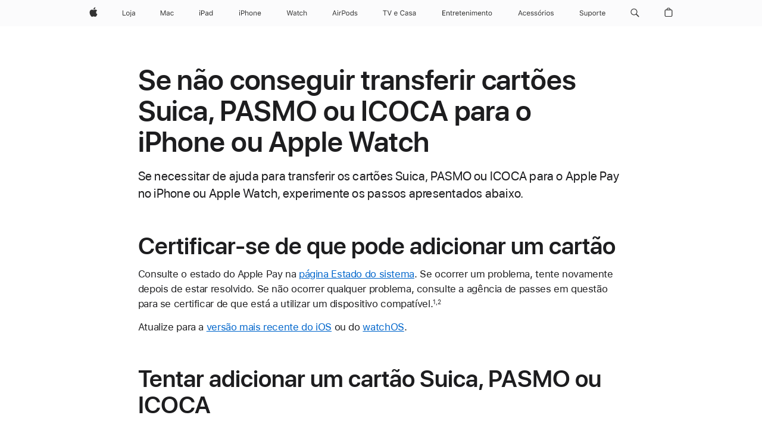

--- FILE ---
content_type: text/html;charset=utf-8
request_url: https://support.apple.com/pt-pt/120475
body_size: 28148
content:

    <!DOCTYPE html>
    <html lang="pt" prefix="og: http://ogp.me/ns#" dir="ltr">


    
        <head>
            <meta http-equiv="expires" content="0">
            <meta name="viewport" content="width=device-width, initial-scale=1, viewport-fit=cover" />
            <meta http-equiv="X-UA-Compatible" content="IE=edge">
            <meta http-equiv="content-type" content="text/html; charset=UTF-8">
            <link rel="dns-prefetch" href="https://www.apple.com/" />
            <link rel="preconnect" href="https://www.apple.com/" crossorigin />
            
            <title lang="pt">Se n&atilde;o conseguir transferir cart&otilde;es Suica, PASMO ou ICOCA para o iPhone ou Apple Watch - Suporte Apple (PT)</title>

            
                
                    <meta name="description" content="Siga estes passos obter ajuda ao transferir os cartões Suica, PASMO ou ICOCA para o Apple Pay no iPhone ou Apple Watch. " />
                
            

            
                <link rel="canonical" href="https://support.apple.com/pt-pt/120475" />
            

            
            
            <meta property="og:url" content="https://support.apple.com/pt-pt/120475" />
            <meta property="og:title" content="Se n&atilde;o conseguir transferir cart&otilde;es Suica, PASMO ou ICOCA para o iPhone ou Apple Watch - Suporte Apple (PT)" />
            <meta property="og:description" content="Siga estes passos obter ajuda ao transferir os cartões Suica, PASMO ou ICOCA para o Apple Pay no iPhone ou Apple Watch. " />
            <meta property="og:site_name" content="Apple Support" />
            <meta property="og:locale" content="pt_PT" />
            <meta property="og:type" content="article" />

            
            <link rel="apple-touch-icon" href="/favicon.ico">
            <link rel="icon" type="image/png" href="/favicon.ico">
            
            
            
                
                    <link rel="alternate" hreflang="en-ie" href="https://support.apple.com/en-ie/120475">
                
                    <link rel="alternate" hreflang="ar-kw" href="https://support.apple.com/ar-kw/120475">
                
                    <link rel="alternate" hreflang="en-il" href="https://support.apple.com/en-il/120475">
                
                    <link rel="alternate" hreflang="en-in" href="https://support.apple.com/en-in/120475">
                
                    <link rel="alternate" hreflang="en-ae" href="https://support.apple.com/en-ae/120475">
                
                    <link rel="alternate" hreflang="en-za" href="https://support.apple.com/en-za/120475">
                
                    <link rel="alternate" hreflang="no-no" href="https://support.apple.com/no-no/120475">
                
                    <link rel="alternate" hreflang="en-al" href="https://support.apple.com/en-al/120475">
                
                    <link rel="alternate" hreflang="en-is" href="https://support.apple.com/en-is/120475">
                
                    <link rel="alternate" hreflang="el-gr" href="https://support.apple.com/el-gr/120475">
                
                    <link rel="alternate" hreflang="en-am" href="https://support.apple.com/en-am/120475">
                
                    <link rel="alternate" hreflang="nl-nl" href="https://support.apple.com/nl-nl/120475">
                
                    <link rel="alternate" hreflang="en-au" href="https://support.apple.com/en-au/120475">
                
                    <link rel="alternate" hreflang="he-il" href="https://support.apple.com/he-il/120475">
                
                    <link rel="alternate" hreflang="en-az" href="https://support.apple.com/en-az/120475">
                
                    <link rel="alternate" hreflang="hu-hu" href="https://support.apple.com/hu-hu/120475">
                
                    <link rel="alternate" hreflang="en-jo" href="https://support.apple.com/en-jo/120475">
                
                    <link rel="alternate" hreflang="en-bh" href="https://support.apple.com/en-bh/120475">
                
                    <link rel="alternate" hreflang="es-cl" href="https://support.apple.com/es-cl/120475">
                
                    <link rel="alternate" hreflang="fr-sn" href="https://support.apple.com/fr-sn/120475">
                
                    <link rel="alternate" hreflang="fr-ca" href="https://support.apple.com/fr-ca/120475">
                
                    <link rel="alternate" hreflang="es-co" href="https://support.apple.com/es-co/120475">
                
                    <link rel="alternate" hreflang="en-bn" href="https://support.apple.com/en-bn/120475">
                
                    <link rel="alternate" hreflang="pl-pl" href="https://support.apple.com/pl-pl/120475">
                
                    <link rel="alternate" hreflang="pt-pt" href="https://support.apple.com/pt-pt/120475">
                
                    <link rel="alternate" hreflang="en-sa" href="https://support.apple.com/en-sa/120475">
                
                    <link rel="alternate" hreflang="ar-eg" href="https://support.apple.com/ar-eg/120475">
                
                    <link rel="alternate" hreflang="fr-be" href="https://support.apple.com/fr-be/120475">
                
                    <link rel="alternate" hreflang="en-bw" href="https://support.apple.com/en-bw/120475">
                
                    <link rel="alternate" hreflang="en-sg" href="https://support.apple.com/en-sg/120475">
                
                    <link rel="alternate" hreflang="en-by" href="https://support.apple.com/en-by/120475">
                
                    <link rel="alternate" hreflang="en-ke" href="https://support.apple.com/en-ke/120475">
                
                    <link rel="alternate" hreflang="en-ge" href="https://support.apple.com/en-ge/120475">
                
                    <link rel="alternate" hreflang="en-om" href="https://support.apple.com/en-om/120475">
                
                    <link rel="alternate" hreflang="hr-hr" href="https://support.apple.com/hr-hr/120475">
                
                    <link rel="alternate" hreflang="zh-mo" href="https://support.apple.com/zh-mo/120475">
                
                    <link rel="alternate" hreflang="de-at" href="https://support.apple.com/de-at/120475">
                
                    <link rel="alternate" hreflang="en-gu" href="https://support.apple.com/en-gu/120475">
                
                    <link rel="alternate" hreflang="en-gw" href="https://support.apple.com/en-gw/120475">
                
                    <link rel="alternate" hreflang="bg-bg" href="https://support.apple.com/bg-bg/120475">
                
                    <link rel="alternate" hreflang="fr-gn" href="https://support.apple.com/fr-gn/120475">
                
                    <link rel="alternate" hreflang="fr-gq" href="https://support.apple.com/fr-gq/120475">
                
                    <link rel="alternate" hreflang="cs-cz" href="https://support.apple.com/cs-cz/120475">
                
                    <link rel="alternate" hreflang="en-ph" href="https://support.apple.com/en-ph/120475">
                
                    <link rel="alternate" hreflang="ro-md" href="https://support.apple.com/ro-md/120475">
                
                    <link rel="alternate" hreflang="zh-tw" href="https://support.apple.com/zh-tw/120475">
                
                    <link rel="alternate" hreflang="en-hk" href="https://support.apple.com/en-hk/120475">
                
                    <link rel="alternate" hreflang="ko-kr" href="https://support.apple.com/ko-kr/120475">
                
                    <link rel="alternate" hreflang="sk-sk" href="https://support.apple.com/sk-sk/120475">
                
                    <link rel="alternate" hreflang="ar-om" href="https://support.apple.com/ar-om/120475">
                
                    <link rel="alternate" hreflang="ru-ru" href="https://support.apple.com/ru-ru/120475">
                
                    <link rel="alternate" hreflang="en-qa" href="https://support.apple.com/en-qa/120475">
                
                    <link rel="alternate" hreflang="sv-se" href="https://support.apple.com/sv-se/120475">
                
                    <link rel="alternate" hreflang="da-dk" href="https://support.apple.com/da-dk/120475">
                
                    <link rel="alternate" hreflang="uk-ua" href="https://support.apple.com/uk-ua/120475">
                
                    <link rel="alternate" hreflang="en-mk" href="https://support.apple.com/en-mk/120475">
                
                    <link rel="alternate" hreflang="en-us" href="https://support.apple.com/en-us/120475">
                
                    <link rel="alternate" hreflang="en-mn" href="https://support.apple.com/en-mn/120475">
                
                    <link rel="alternate" hreflang="lv-lv" href="https://support.apple.com/lv-lv/120475">
                
                    <link rel="alternate" hreflang="en-eg" href="https://support.apple.com/en-eg/120475">
                
                    <link rel="alternate" hreflang="en-mo" href="https://support.apple.com/en-mo/120475">
                
                    <link rel="alternate" hreflang="en-uz" href="https://support.apple.com/en-uz/120475">
                
                    <link rel="alternate" hreflang="fr-ne" href="https://support.apple.com/fr-ne/120475">
                
                    <link rel="alternate" hreflang="en-mt" href="https://support.apple.com/en-mt/120475">
                
                    <link rel="alternate" hreflang="nl-be" href="https://support.apple.com/nl-be/120475">
                
                    <link rel="alternate" hreflang="zh-cn" href="https://support.apple.com/zh-cn/120475">
                
                    <link rel="alternate" hreflang="en-mz" href="https://support.apple.com/en-mz/120475">
                
                    <link rel="alternate" hreflang="en-my" href="https://support.apple.com/en-my/120475">
                
                    <link rel="alternate" hreflang="fr-ml" href="https://support.apple.com/fr-ml/120475">
                
                    <link rel="alternate" hreflang="fr-mu" href="https://support.apple.com/fr-mu/120475">
                
                    <link rel="alternate" hreflang="en-ng" href="https://support.apple.com/en-ng/120475">
                
                    <link rel="alternate" hreflang="el-cy" href="https://support.apple.com/el-cy/120475">
                
                    <link rel="alternate" hreflang="en-vn" href="https://support.apple.com/en-vn/120475">
                
                    <link rel="alternate" hreflang="de-ch" href="https://support.apple.com/de-ch/120475">
                
                    <link rel="alternate" hreflang="ja-jp" href="https://support.apple.com/ja-jp/120475">
                
                    <link rel="alternate" hreflang="ar-qa" href="https://support.apple.com/ar-qa/120475">
                
                    <link rel="alternate" hreflang="en-nz" href="https://support.apple.com/en-nz/120475">
                
                    <link rel="alternate" hreflang="ro-ro" href="https://support.apple.com/ro-ro/120475">
                
                    <link rel="alternate" hreflang="et-ee" href="https://support.apple.com/et-ee/120475">
                
                    <link rel="alternate" hreflang="fr-fr" href="https://support.apple.com/fr-fr/120475">
                
                    <link rel="alternate" hreflang="en-gb" href="https://support.apple.com/en-gb/120475">
                
                    <link rel="alternate" hreflang="fi-fi" href="https://support.apple.com/fi-fi/120475">
                
                    <link rel="alternate" hreflang="en-kg" href="https://support.apple.com/en-kg/120475">
                
                    <link rel="alternate" hreflang="en-ca" href="https://support.apple.com/en-ca/120475">
                
                    <link rel="alternate" hreflang="fr-tn" href="https://support.apple.com/fr-tn/120475">
                
                    <link rel="alternate" hreflang="lt-lt" href="https://support.apple.com/lt-lt/120475">
                
                    <link rel="alternate" hreflang="ar-ae" href="https://support.apple.com/ar-ae/120475">
                
                    <link rel="alternate" hreflang="sl-si" href="https://support.apple.com/sl-si/120475">
                
                    <link rel="alternate" hreflang="en-kw" href="https://support.apple.com/en-kw/120475">
                
                    <link rel="alternate" hreflang="en-kz" href="https://support.apple.com/en-kz/120475">
                
                    <link rel="alternate" hreflang="fr-cf" href="https://support.apple.com/fr-cf/120475">
                
                    <link rel="alternate" hreflang="fr-ci" href="https://support.apple.com/fr-ci/120475">
                
                    <link rel="alternate" hreflang="fr-ch" href="https://support.apple.com/fr-ch/120475">
                
                    <link rel="alternate" hreflang="es-us" href="https://support.apple.com/es-us/120475">
                
                    <link rel="alternate" hreflang="fr-cm" href="https://support.apple.com/fr-cm/120475">
                
                    <link rel="alternate" hreflang="en-lb" href="https://support.apple.com/en-lb/120475">
                
                    <link rel="alternate" hreflang="en-tj" href="https://support.apple.com/en-tj/120475">
                
                    <link rel="alternate" hreflang="en-tm" href="https://support.apple.com/en-tm/120475">
                
                    <link rel="alternate" hreflang="ar-sa" href="https://support.apple.com/ar-sa/120475">
                
                    <link rel="alternate" hreflang="de-de" href="https://support.apple.com/de-de/120475">
                
                    <link rel="alternate" hreflang="en-lk" href="https://support.apple.com/en-lk/120475">
                
                    <link rel="alternate" hreflang="fr-ma" href="https://support.apple.com/fr-ma/120475">
                
                    <link rel="alternate" hreflang="zh-hk" href="https://support.apple.com/zh-hk/120475">
                
                    <link rel="alternate" hreflang="de-li" href="https://support.apple.com/de-li/120475">
                
                    <link rel="alternate" hreflang="pt-br" href="https://support.apple.com/pt-br/120475">
                
                    <link rel="alternate" hreflang="ar-bh" href="https://support.apple.com/ar-bh/120475">
                
                    <link rel="alternate" hreflang="es-es" href="https://support.apple.com/es-es/120475">
                
                    <link rel="alternate" hreflang="ar-jo" href="https://support.apple.com/ar-jo/120475">
                
                    <link rel="alternate" hreflang="fr-mg" href="https://support.apple.com/fr-mg/120475">
                
                    <link rel="alternate" hreflang="es-mx" href="https://support.apple.com/es-mx/120475">
                
                    <link rel="alternate" hreflang="it-it" href="https://support.apple.com/it-it/120475">
                
                    <link rel="alternate" hreflang="en-ug" href="https://support.apple.com/en-ug/120475">
                
                    <link rel="alternate" hreflang="de-lu" href="https://support.apple.com/de-lu/120475">
                
                    <link rel="alternate" hreflang="en-md" href="https://support.apple.com/en-md/120475">
                
                    <link rel="alternate" hreflang="fr-lu" href="https://support.apple.com/fr-lu/120475">
                
                    <link rel="alternate" hreflang="en-me" href="https://support.apple.com/en-me/120475">
                
            

		    
                <style>
                    .viewport-content{margin-left:auto;margin-right:auto;width:980px}.viewport-content{margin-left:auto;margin-right:auto;width:692px}.viewport-content{margin-left:auto;margin-right:auto;width:87.5%}.viewport-content{margin-left:auto;margin-right:auto;width:980px}.viewport-content{margin-left:auto;margin-right:auto;width:692px}.viewport-content{margin-left:auto;margin-right:auto;width:87.5%}.subheader{font-size:21px;line-height:1.381;font-weight:400;letter-spacing:.011em;font-family:SF Pro Display,SF Pro Icons,Helvetica Neue,Helvetica,Arial,sans-serif}.subheader{font-size:19px;line-height:1.4211;font-weight:400;letter-spacing:.012em;font-family:SF Pro Display,SF Pro Icons,Helvetica Neue,Helvetica,Arial,sans-serif}.globalnav-placeholder{height:44px}.globalnav-placeholder{height:48px}.globalnav-curtain{background:rgba(232,232,237,.4);-webkit-backdrop-filter:blur(20px);backdrop-filter:blur(20px);visibility:hidden;position:fixed;opacity:0;top:0;right:0;bottom:0;left:0;width:100%;height:100%;z-index:9998;transition:opacity .32s cubic-bezier(.4,0,.6,1) 80ms,visibility .32s step-end 80ms}.globalheader-light .globalnav-curtain{background:rgba(232,232,237,.4)}.globalnav-link-text-container{display:flex}.globalnav-link svg{transform:translateZ(0)}.globalnav-submenu-trigger-item{list-style:none}.globalnav-bag-badge{--globalnav-badge-background:rgb(0, 0, 0);--globalnav-badge-text-color:rgb(255, 255, 255);top:auto;bottom:11px;display:inline-block;position:absolute;z-index:1;width:1.3em;height:1.3em;box-sizing:border-box;float:none;color:var(--globalnav-badge-text-color);font-size:10px;letter-spacing:-.008em;line-height:1.3;text-align:center;pointer-events:none}.globalnav-bag-badge{bottom:13px}.globalnav-bag-badge-separator{background:var(--globalnav-badge-background);width:1em;height:100%;position:absolute;top:0;transform:scaleX(0);transition:transform .3s cubic-bezier(.25,.1,.3,1)}.globalnav-bag-badge-number{display:block;position:relative;z-index:2;font-family:SF Pro Text,SF Pro Icons,Helvetica Neue,Helvetica,Arial,sans-serif;letter-spacing:inherit;transition:transform .3s cubic-bezier(.25,.1,.3,1)}.globalnav-bag-badge-unit{opacity:0;display:inline-block;position:absolute;top:0;z-index:2;font-family:SF Pro Text,SF Pro Icons,Helvetica Neue,Helvetica,Arial,sans-serif;font-feature-settings:"case";transition:opacity .1s cubic-bezier(.25,.1,.3,1)}.globalnav-bag-wrapper{position:relative}.globalnav-image-compact,.globalnav-link-bag svg{pointer-events:none}.viewport-content{margin-inline-start:auto;margin-inline-end:auto;width:980px}.viewport-content{margin-inline-start:auto;margin-inline-end:auto;width:692px}.viewport-content{margin-inline-start:auto;margin-inline-end:auto;width:87.5%}
                </style>
                <link rel="preload" as="style" href="/clientside/build/app-ac.css" onload="this.onload=null;this.rel='stylesheet'">
                <link rel="stylesheet" href="/clientside/build/tabnav.css" type="text/css" />
                <noscript>
                    <link rel="stylesheet" href="/clientside/build/app-ac.css" type="text/css" />
                </noscript>
    	    
            <link rel="preload" as="style" href="/clientside/build/gb_ltr_rtl_common.css"
                onload="this.onload=null;this.rel='stylesheet'">
            <noscript>
                <link rel="stylesheet" href="/clientside/build/gb_ltr_rtl_common.css" type="text/css" />
            </noscript>

        
    <link rel="preload" as="style"
        href="//www.apple.com/wss/fonts?families=SF+Pro,v1:200,300,400,500,600|SF+Pro+Icons,v1"
        onload="this.onload=null;this.rel='stylesheet'">
    <noscript>
        <link rel="stylesheet" href="//www.apple.com/wss/fonts?families=SF+Pro,v1:200,300,400,500,600|SF+Pro+Icons,v1" type="text/css" />
    </noscript>


            <script>
                var data = {
                        showHelpFulfeedBack: true,
                        isPreview : false,
                        showPricingTool: false,
                        podCookie: "pt~pt",
                        dtmPageName: "acs.pageload",
                        locale: "pt_PT",
                        id: "120475",
                        contentType: "AC",
                        domain: "support.apple.com",
                        isNeighborJsEnabled: true,
                        showPricingServiceTypeDropdown: false,
                        showPricingProductDropdown:true,
                        showPricingModelDropdown:false,
                        urlLocale: "pt-pt",
                        pricingProductId:"",
                        pricingServiceItemId:"",
                        supportCategory: "",
                        showRecommendation : true,
                        configApiURL : "https://support.apple.com/ols/api/config",
                        isSecureEnv : false,
                        contentDropdownSelectedOption: "",
                        isOberonContent: false,
                        enableAskAppleChat: false,
                        akamaiEdgeScapeURL: "https://support.apple.com/edge-sight",
                        useragentMapping: '{"iPhone":"TAG_1737644162638","Apple Watch":"TAG_1737643896544","PC":"TAG_1737644311532","iPad":"TAG_1737644106898","iPod":"TAG_1737644228957","Apple TV":"TAG_1737643830588","Mac":"TAG_1737644273189","Android":"TAG_1737643675337","HomePod":"TAG_1737644014443","Vision Pro":"TAG_1737644346859"}'
                    }
                //for launch - video tracking
                
                    window.appState = JSON.stringify(data);
                

            </script>

            

            <!-- Below CSS is to disable videos click and hide play button on page load -->
            <style>
                .videoComponentContainer > a.videoComponent{
                    pointer-events: none;
                }
                .videoComponentContainer > a.videoComponent .thumbnail-button{
                    display: none;
                }
            </style>
            <script>
 
    var _applemd = {
        page: {
            
            site_section: "kb",
            
            content_type: "ac",
            info_type: "issue-self solve,CS - Information types",
            topics: "",
            in_house: "",
            locale: "pt-pt",
            
            friendly_content: {
                title: `Se n&amp;atilde;o conseguir transferir cart&amp;otilde;es Suica, PASMO ou ICOCA para o iPhone ou Apple Watch`,
                publish_date: "06192024",
                
                    content_id: "120475",
                    status: "unarchived",
                    version: "1.0.0.0"
                
            },
            
             testandtarget:{
                throttle:"0.0" 
            },
            
            
        },
         
            product: {
                list: ["acs::kb::productcategory::CS - Device::iPhone::iPhone 13 mini","acs::kb::productcategory::CS - Device::iPhone::iPhone XR","acs::kb::productcategory::CS - Device::iPhone::iPhone XS","acs::kb::productcategory::CS - Device::iPhone::iPhone 7 Plus","acs::kb::productcategory::CS - Device::iPhone::iPhone 11 Pro Max","acs::kb::productcategory::CS - Device::iPhone::iPhone 13","acs::kb::productcategory::CS - Device::iPhone::iPhone 13 Pro","acs::kb::productcategory::CS - Device::iPhone::iPhone 11","acs::kb::productcategory::CS - Device::iPhone::iPhone 12","acs::kb::productcategory::CS - Device::iPhone::iPhone 8 Plus","acs::kb::productcategory::CS - Device::iPhone::iPhone 8","acs::kb::productcategory::CS - Device::iPhone::iPhone 7","acs::kb::productcategory::CS - Device::iPhone::iPhone 12 Pro","acs::kb::productcategory::CS - Device::iPhone::iPhone 11 Pro","acs::kb::productcategory::CS - Device::iPhone::iPhone 12 mini","acs::kb::productcategory::CS - Device::iPhone::iPhone SE (3rd generation)","acs::kb::productcategory::CS - Device::Apple Watch::Apple Watch Series 5","acs::kb::productcategory::CS - Device::iPhone::iPhone 13 Pro Max","acs::kb::productcategory::CS - Device::iPhone::iPhone XS Max","acs::kb::productcategory::CS - Device::iPhone::iPhone 12 Pro Max","acs::kb::productcategory::CS - Device::iPhone::iPhone X","acs::kb::productcategory::CS - Device::Apple Watch::Apple Watch Series 2","acs::kb::productcategory::CS - Device::Apple Watch::Apple Watch Series 3","acs::kb::productcategory::CS - Device::iPhone::iPhone SE (2nd generation)","acs::kb::productcategory::CS - Device::Apple Watch::Apple Watch Series 4",]
            }
        
    };
    const isMobilePlayer = /iPhone|iPod|Android/i.test(navigator.userAgent);
    

</script>

            
                <script src="/clientside/build/nn.js" type="text/javascript" charset="utf-8"></script>
<script>
    
     var neighborInitData = {
        appDataSchemaVersion: '2.0.0',
        webVitalDataThrottlingPercentage: 100,
        reportThrottledWebVitalDataTypes: ['system:dom-content-loaded', 'system:load', 'system:unfocus', 'system:focus', 'system:unload', 'system:page-hide', 'system:visibility-change-visible', 'system:visibility-change-hidden', 'system:event', 'app:load', 'app:unload', 'app:event'],
        trackMarcomSearch: true,
        trackSurvey: true,
        
        endpoint: 'https://supportmetrics.apple.com/content/services/stats'
    }
</script>

            

             

            <noscript>
                 <style>
                .videoComponentContainer > a.videoComponent{
                    pointer-events: unset;
                }
                .videoComponentContainer > a.videoComponent .thumbnail-button{
                    display: unset;
                }
            </style>
            </noscript>


     
        <script type="application/ld+json">
            { 
            "@context": "https://schema.org", 
            "@type": "WebPage", 
            "name": "Se n&atilde;o conseguir transferir cart&otilde;es Suica, PASMO ou ICOCA para o iPhone ou Apple Watch - Suporte Apple (PT)", 
            "keywords": [
                {"@type": "DefinedTerm", "name": "gb-loc-disclaimer"}
                
            ]
            }
        </script>
	



</head>

    

    <body class="ac-gn-current-support no-js ">
        


        





         <meta name="globalnav-store-key" content="S2A49YFKJF2JAT22K" />
<meta name="globalnav-search-field[name]" content="q" />
<meta name="globalnav-search-field[action]" content="https://support.apple.com/kb/index" />
<meta name="globalnav-search-field[src]" content="globalnav_support" />
<meta name="globalnav-search-field[type]" content="organic" />
<meta name="globalnav-search-field[page]" content="search" />
<meta name="globalnav-search-field[locale]" content="pt_PT" />
<meta name="globalnav-search-field[placeholder]" content="Pesquisar no suporte" />
<link
  rel="stylesheet"
  type="text/css"
  href="https://www.apple.com/api-www/global-elements/global-header/v1/assets/globalheader.css"
/>
<div id="globalheader" class="globalnav-scrim globalheader-light"><aside id="globalmessage-segment" lang="pt-PT" dir="ltr" class="globalmessage-segment"><ul data-strings="{&quot;view&quot;:&quot;{%STOREFRONT%} Página inicial da loja&quot;,&quot;segments&quot;:{&quot;smb&quot;:&quot;Página inicial da loja para empresas&quot;,&quot;eduInd&quot;:&quot;Página inicial da loja para educação&quot;,&quot;other&quot;:&quot;Página inicial da loja&quot;},&quot;exit&quot;:&quot;Sair&quot;}" class="globalmessage-segment-content"></ul></aside><nav id="globalnav" lang="pt-PT" dir="ltr" aria-label="Global" data-analytics-element-engagement-start="globalnav:onFlyoutOpen" data-analytics-element-engagement-end="globalnav:onFlyoutClose" data-store-api="https://www.apple.com/[storefront]/shop/bag/status" data-analytics-activitymap-region-id="global nav" data-analytics-region="global nav" class="globalnav no-js   "><div class="globalnav-content"><div class="globalnav-item globalnav-menuback"><button aria-label="Menu principal" class="globalnav-menuback-button"><span class="globalnav-chevron-icon"><svg height="48" viewBox="0 0 9 48" width="9" xmlns="http://www.w3.org/2000/svg"><path d="m1.5618 24.0621 6.5581-6.4238c.2368-.2319.2407-.6118.0088-.8486-.2324-.2373-.6123-.2407-.8486-.0088l-7 6.8569c-.1157.1138-.1807.2695-.1802.4316.001.1621.0674.3174.1846.4297l7 6.7241c.1162.1118.2661.1675.4155.1675.1577 0 .3149-.062.4326-.1846.2295-.2388.2222-.6187-.0171-.8481z"></path></svg></span></button></div><ul id="globalnav-list" class="globalnav-list"><li data-analytics-element-engagement="globalnav hover - apple" class="
				globalnav-item
				globalnav-item-apple
				
				
			"><a href="https://www.apple.com/pt/" data-globalnav-item-name="apple" data-analytics-title="apple home" aria-label="Apple" class="globalnav-link globalnav-link-apple"><span class="globalnav-image-regular globalnav-link-image"><svg height="44" viewBox="0 0 14 44" width="14" xmlns="http://www.w3.org/2000/svg"><path d="m13.0729 17.6825a3.61 3.61 0 0 0 -1.7248 3.0365 3.5132 3.5132 0 0 0 2.1379 3.2223 8.394 8.394 0 0 1 -1.0948 2.2618c-.6816.9812-1.3943 1.9623-2.4787 1.9623s-1.3633-.63-2.613-.63c-1.2187 0-1.6525.6507-2.644.6507s-1.6834-.9089-2.4787-2.0243a9.7842 9.7842 0 0 1 -1.6628-5.2776c0-3.0984 2.014-4.7405 3.9969-4.7405 1.0535 0 1.9314.6919 2.5924.6919.63 0 1.6112-.7333 2.8092-.7333a3.7579 3.7579 0 0 1 3.1604 1.5802zm-3.7284-2.8918a3.5615 3.5615 0 0 0 .8469-2.22 1.5353 1.5353 0 0 0 -.031-.32 3.5686 3.5686 0 0 0 -2.3445 1.2084 3.4629 3.4629 0 0 0 -.8779 2.1585 1.419 1.419 0 0 0 .031.2892 1.19 1.19 0 0 0 .2169.0207 3.0935 3.0935 0 0 0 2.1586-1.1368z"></path></svg></span><span class="globalnav-image-compact globalnav-link-image"><svg height="48" viewBox="0 0 17 48" width="17" xmlns="http://www.w3.org/2000/svg"><path d="m15.5752 19.0792a4.2055 4.2055 0 0 0 -2.01 3.5376 4.0931 4.0931 0 0 0 2.4908 3.7542 9.7779 9.7779 0 0 1 -1.2755 2.6351c-.7941 1.1431-1.6244 2.2862-2.8878 2.2862s-1.5883-.734-3.0443-.734c-1.42 0-1.9252.7581-3.08.7581s-1.9611-1.0589-2.8876-2.3584a11.3987 11.3987 0 0 1 -1.9373-6.1487c0-3.61 2.3464-5.523 4.6566-5.523 1.2274 0 2.25.8062 3.02.8062.734 0 1.8771-.8543 3.2729-.8543a4.3778 4.3778 0 0 1 3.6822 1.841zm-6.8586-2.0456a1.3865 1.3865 0 0 1 -.2527-.024 1.6557 1.6557 0 0 1 -.0361-.337 4.0341 4.0341 0 0 1 1.0228-2.5148 4.1571 4.1571 0 0 1 2.7314-1.4078 1.7815 1.7815 0 0 1 .0361.373 4.1487 4.1487 0 0 1 -.9867 2.587 3.6039 3.6039 0 0 1 -2.5148 1.3236z"></path></svg></span><span class="globalnav-link-text">Apple</span></a></li><li data-topnav-flyout-item="menu" data-topnav-flyout-label="Menu" role="none" class="globalnav-item globalnav-menu"><div data-topnav-flyout="menu" class="globalnav-flyout"><div class="globalnav-menu-list"><div data-analytics-element-engagement="globalnav hover - store" class="
				globalnav-item
				globalnav-item-store
				globalnav-item-menu
				
			"><ul role="none" class="globalnav-submenu-trigger-group"><li class="globalnav-submenu-trigger-item"><a href="https://www.apple.com/pt/shop/goto/store" data-globalnav-item-name="store" data-topnav-flyout-trigger-compact="true" data-analytics-title="store" data-analytics-element-engagement="hover - store" aria-label="Loja" class="globalnav-link globalnav-submenu-trigger-link globalnav-link-store"><span class="globalnav-link-text-container"><span class="globalnav-image-regular globalnav-link-image"><svg height="44" viewBox="0 0 21 44" width="21" xmlns="http://www.w3.org/2000/svg"><path d="m5.1328 25.9914h-5.1328v-8.4551h1.0547v7.5059h4.0781zm.8237-3.1582c0-2.0332 1.1133-3.2695 2.9121-3.2695s2.9121 1.2363 2.9121 3.2695c0 2.0273-1.1133 3.2695-2.9121 3.2695s-2.9121-1.2422-2.9121-3.2695zm4.7813 0c0-1.5-.6738-2.3613-1.8691-2.3613s-1.8691.8613-1.8691 2.3613c0 1.4941.6738 2.3613 1.8691 2.3613s1.8691-.8672 1.8691-2.3613zm3.5361 3.4688c0 1.3008-.6094 1.8574-1.9336 1.8574h-.1758v-.8614h.1523c.7148 0 .9492-.2812.9492-.9785v-6.6445h1.0078v6.627zm-1.1953-8.5489c0-.3867.3164-.7031.7031-.7031s.7031.3164.7031.7031-.3164.7031-.7031.7031-.7031-.3164-.7031-.7031zm2.6221 6.4688c0-1.1309.832-1.7812 2.3027-1.8691l1.8223-.1113v-.5742c0-.7793-.4863-1.207-1.4297-1.207-.7559 0-1.2832.2871-1.4238.7852h-1.0195c.1348-1.0137 1.1309-1.6816 2.4785-1.6816 1.541 0 2.4023.791 2.4023 2.1035v4.3242h-.9609v-.9316h-.0938c-.4102.6738-1.1016 1.043-1.9453 1.043-1.2246-.0003-2.1328-.7268-2.1328-1.8811zm4.125-.586v-.5801l-1.6992.1113c-.9609.0645-1.3828.3984-1.3828 1.0312 0 .6445.5449 1.0195 1.2773 1.0195 1.0371.0002 1.8047-.6795 1.8047-1.5819z"></path></svg></span><span class="globalnav-link-text">Loja</span></span></a></li></ul></div><div data-analytics-element-engagement="globalnav hover - mac" class="
				globalnav-item
				globalnav-item-mac
				globalnav-item-menu
				
			"><ul role="none" class="globalnav-submenu-trigger-group"><li class="globalnav-submenu-trigger-item"><a href="https://www.apple.com/pt/mac/" data-globalnav-item-name="mac" data-topnav-flyout-trigger-compact="true" data-analytics-title="mac" data-analytics-element-engagement="hover - mac" aria-label="Mac" class="globalnav-link globalnav-submenu-trigger-link globalnav-link-mac"><span class="globalnav-link-text-container"><span class="globalnav-image-regular globalnav-link-image"><svg height="44" viewBox="0 0 23 44" width="23" xmlns="http://www.w3.org/2000/svg"><path d="m8.1558 25.9987v-6.457h-.0703l-2.666 6.457h-.8907l-2.666-6.457h-.0703v6.457h-.9844v-8.4551h1.2246l2.8945 7.0547h.0938l2.8945-7.0547h1.2246v8.4551zm2.5166-1.7696c0-1.1309.832-1.7812 2.3027-1.8691l1.8223-.1113v-.5742c0-.7793-.4863-1.207-1.4297-1.207-.7559 0-1.2832.2871-1.4238.7852h-1.0195c.1348-1.0137 1.1309-1.6816 2.4785-1.6816 1.541 0 2.4023.791 2.4023 2.1035v4.3242h-.9609v-.9318h-.0938c-.4102.6738-1.1016 1.043-1.9453 1.043-1.2246 0-2.1328-.7266-2.1328-1.8809zm4.125-.5859v-.5801l-1.6992.1113c-.9609.0645-1.3828.3984-1.3828 1.0312 0 .6445.5449 1.0195 1.2773 1.0195 1.0371.0001 1.8047-.6796 1.8047-1.5819zm6.958-2.0273c-.1641-.627-.7207-1.1367-1.6289-1.1367-1.1367 0-1.8516.9082-1.8516 2.3379 0 1.459.7266 2.3848 1.8516 2.3848.8496 0 1.4414-.3926 1.6289-1.1074h1.0195c-.1816 1.1602-1.125 2.0156-2.6426 2.0156-1.7695 0-2.9004-1.2832-2.9004-3.293 0-1.9688 1.125-3.2461 2.8945-3.2461 1.5352 0 2.4727.9199 2.6484 2.0449z"></path></svg></span><span class="globalnav-link-text">Mac</span></span></a></li></ul></div><div data-analytics-element-engagement="globalnav hover - ipad" class="
				globalnav-item
				globalnav-item-ipad
				globalnav-item-menu
				
			"><ul role="none" class="globalnav-submenu-trigger-group"><li class="globalnav-submenu-trigger-item"><a href="https://www.apple.com/pt/ipad/" data-globalnav-item-name="ipad" data-topnav-flyout-trigger-compact="true" data-analytics-title="ipad" data-analytics-element-engagement="hover - ipad" aria-label="iPad" class="globalnav-link globalnav-submenu-trigger-link globalnav-link-ipad"><span class="globalnav-link-text-container"><span class="globalnav-image-regular globalnav-link-image"><svg height="44" viewBox="0 0 24 44" width="24" xmlns="http://www.w3.org/2000/svg"><path d="m14.9575 23.7002c0 .902-.768 1.582-1.805 1.582-.732 0-1.277-.375-1.277-1.02 0-.632.422-.966 1.383-1.031l1.699-.111zm-1.395-4.072c-1.347 0-2.343.668-2.478 1.681h1.019c.141-.498.668-.785 1.424-.785.944 0 1.43.428 1.43 1.207v.574l-1.822.112c-1.471.088-2.303.738-2.303 1.869 0 1.154.908 1.881 2.133 1.881.844 0 1.535-.369 1.945-1.043h.094v.931h.961v-4.324c0-1.312-.862-2.103-2.403-2.103zm6.769 5.575c-1.155 0-1.846-.885-1.846-2.361 0-1.471.697-2.362 1.846-2.362 1.142 0 1.857.914 1.857 2.362 0 1.459-.709 2.361-1.857 2.361zm1.834-8.027v3.503h-.088c-.358-.691-1.102-1.107-1.981-1.107-1.605 0-2.654 1.289-2.654 3.27 0 1.986 1.037 3.269 2.654 3.269.873 0 1.623-.416 2.022-1.119h.093v1.008h.961v-8.824zm-15.394 4.869h-1.863v-3.563h1.863c1.225 0 1.899.639 1.899 1.799 0 1.119-.697 1.764-1.899 1.764zm.276-4.5h-3.194v8.455h1.055v-3.018h2.127c1.588 0 2.719-1.119 2.719-2.701 0-1.611-1.108-2.736-2.707-2.736zm-6.064 8.454h1.008v-6.316h-1.008zm-.199-8.237c0-.387.316-.704.703-.704s.703.317.703.704c0 .386-.316.703-.703.703s-.703-.317-.703-.703z"></path></svg></span><span class="globalnav-link-text">iPad</span></span></a></li></ul></div><div data-analytics-element-engagement="globalnav hover - iphone" class="
				globalnav-item
				globalnav-item-iphone
				globalnav-item-menu
				
			"><ul role="none" class="globalnav-submenu-trigger-group"><li class="globalnav-submenu-trigger-item"><a href="https://www.apple.com/pt/iphone/" data-globalnav-item-name="iphone" data-topnav-flyout-trigger-compact="true" data-analytics-title="iphone" data-analytics-element-engagement="hover - iphone" aria-label="iPhone" class="globalnav-link globalnav-submenu-trigger-link globalnav-link-iphone"><span class="globalnav-link-text-container"><span class="globalnav-image-regular globalnav-link-image"><svg height="44" viewBox="0 0 38 44" width="38" xmlns="http://www.w3.org/2000/svg"><path d="m32.7129 22.3203h3.48c-.023-1.119-.691-1.857-1.693-1.857-1.008 0-1.711.738-1.787 1.857zm4.459 2.045c-.293 1.078-1.277 1.746-2.66 1.746-1.752 0-2.848-1.266-2.848-3.264 0-1.986 1.113-3.275 2.848-3.275 1.705 0 2.742 1.213 2.742 3.176v.386h-4.541v.047c.053 1.248.75 2.039 1.822 2.039.815 0 1.366-.298 1.629-.855zm-12.282-4.682h.961v.996h.094c.316-.697.932-1.107 1.898-1.107 1.418 0 2.209.838 2.209 2.338v4.09h-1.007v-3.844c0-1.137-.481-1.676-1.489-1.676s-1.658.674-1.658 1.781v3.739h-1.008zm-2.499 3.158c0-1.5-.674-2.361-1.869-2.361-1.196 0-1.87.861-1.87 2.361 0 1.495.674 2.362 1.87 2.362 1.195 0 1.869-.867 1.869-2.362zm-4.782 0c0-2.033 1.114-3.269 2.913-3.269 1.798 0 2.912 1.236 2.912 3.269 0 2.028-1.114 3.27-2.912 3.27-1.799 0-2.913-1.242-2.913-3.27zm-6.636-5.666h1.008v3.504h.093c.317-.697.979-1.107 1.946-1.107 1.336 0 2.179.855 2.179 2.338v4.09h-1.007v-3.844c0-1.119-.504-1.676-1.459-1.676-1.131 0-1.752.715-1.752 1.781v3.739h-1.008zm-6.015 4.87h1.863c1.202 0 1.899-.645 1.899-1.764 0-1.16-.674-1.799-1.899-1.799h-1.863zm2.139-4.5c1.599 0 2.707 1.125 2.707 2.736 0 1.582-1.131 2.701-2.719 2.701h-2.127v3.018h-1.055v-8.455zm-6.114 8.454h1.008v-6.316h-1.008zm-.2-8.238c0-.386.317-.703.703-.703.387 0 .704.317.704.703 0 .387-.317.704-.704.704-.386 0-.703-.317-.703-.704z"></path></svg></span><span class="globalnav-link-text">iPhone</span></span></a></li></ul></div><div data-analytics-element-engagement="globalnav hover - watch" class="
				globalnav-item
				globalnav-item-watch
				globalnav-item-menu
				
			"><ul role="none" class="globalnav-submenu-trigger-group"><li class="globalnav-submenu-trigger-item"><a href="https://www.apple.com/pt/watch/" data-globalnav-item-name="watch" data-topnav-flyout-trigger-compact="true" data-analytics-title="watch" data-analytics-element-engagement="hover - watch" aria-label="Watch" class="globalnav-link globalnav-submenu-trigger-link globalnav-link-watch"><span class="globalnav-link-text-container"><span class="globalnav-image-regular globalnav-link-image"><svg height="44" viewBox="0 0 35 44" width="35" xmlns="http://www.w3.org/2000/svg"><path d="m28.9819 17.1758h1.008v3.504h.094c.316-.697.978-1.108 1.945-1.108 1.336 0 2.18.856 2.18 2.338v4.09h-1.008v-3.844c0-1.119-.504-1.675-1.459-1.675-1.131 0-1.752.715-1.752 1.781v3.738h-1.008zm-2.42 4.441c-.164-.627-.721-1.136-1.629-1.136-1.137 0-1.852.908-1.852 2.338 0 1.459.727 2.384 1.852 2.384.849 0 1.441-.392 1.629-1.107h1.019c-.182 1.16-1.125 2.016-2.642 2.016-1.77 0-2.901-1.284-2.901-3.293 0-1.969 1.125-3.247 2.895-3.247 1.535 0 2.472.92 2.648 2.045zm-6.533-3.568v1.635h1.407v.844h-1.407v3.574c0 .744.282 1.06.938 1.06.182 0 .281-.006.469-.023v.85c-.2.035-.393.058-.592.058-1.301 0-1.822-.48-1.822-1.687v-3.832h-1.02v-.844h1.02v-1.635zm-4.2 5.596v-.58l-1.699.111c-.961.064-1.383.398-1.383 1.031 0 .645.545 1.02 1.277 1.02 1.038 0 1.805-.68 1.805-1.582zm-4.125.586c0-1.131.832-1.782 2.303-1.869l1.822-.112v-.574c0-.779-.486-1.207-1.43-1.207-.755 0-1.283.287-1.423.785h-1.02c.135-1.014 1.131-1.682 2.479-1.682 1.541 0 2.402.792 2.402 2.104v4.324h-.961v-.931h-.094c-.41.673-1.101 1.043-1.945 1.043-1.225 0-2.133-.727-2.133-1.881zm-7.684 1.769h-.996l-2.303-8.455h1.101l1.682 6.873h.07l1.893-6.873h1.066l1.893 6.873h.07l1.682-6.873h1.101l-2.302 8.455h-.996l-1.946-6.674h-.07z"></path></svg></span><span class="globalnav-link-text">Watch</span></span></a></li></ul></div><div data-analytics-element-engagement="globalnav hover - airpods" class="
				globalnav-item
				globalnav-item-airpods
				globalnav-item-menu
				
			"><ul role="none" class="globalnav-submenu-trigger-group"><li class="globalnav-submenu-trigger-item"><a href="https://www.apple.com/pt/airpods/" data-globalnav-item-name="airpods" data-topnav-flyout-trigger-compact="true" data-analytics-title="airpods" data-analytics-element-engagement="hover - airpods" aria-label="AirPods" class="globalnav-link globalnav-submenu-trigger-link globalnav-link-airpods"><span class="globalnav-link-text-container"><span class="globalnav-image-regular globalnav-link-image"><svg height="44" viewBox="0 0 43 44" width="43" xmlns="http://www.w3.org/2000/svg"><path d="m11.7153 19.6836h.961v.937h.094c.187-.615.914-1.048 1.752-1.048.164 0 .375.011.504.029v1.008c-.082-.024-.446-.059-.645-.059-.961 0-1.658.645-1.658 1.535v3.914h-1.008zm28.135-.111c1.324 0 2.244.656 2.379 1.693h-.996c-.135-.504-.627-.838-1.389-.838-.75 0-1.336.381-1.336.943 0 .434.352.704 1.096.885l.973.235c1.189.287 1.763.802 1.763 1.711 0 1.13-1.095 1.91-2.531 1.91-1.406 0-2.373-.674-2.484-1.723h1.037c.17.533.674.873 1.482.873.85 0 1.459-.404 1.459-.984 0-.434-.328-.727-1.002-.891l-1.084-.264c-1.183-.287-1.722-.796-1.722-1.71 0-1.049 1.013-1.84 2.355-1.84zm-6.665 5.631c-1.155 0-1.846-.885-1.846-2.362 0-1.471.697-2.361 1.846-2.361 1.142 0 1.857.914 1.857 2.361 0 1.459-.709 2.362-1.857 2.362zm1.834-8.028v3.504h-.088c-.358-.691-1.102-1.107-1.981-1.107-1.605 0-2.654 1.289-2.654 3.269 0 1.987 1.037 3.27 2.654 3.27.873 0 1.623-.416 2.022-1.119h.094v1.007h.961v-8.824zm-9.001 8.028c-1.195 0-1.869-.868-1.869-2.362 0-1.5.674-2.361 1.869-2.361 1.196 0 1.869.861 1.869 2.361 0 1.494-.673 2.362-1.869 2.362zm0-5.631c-1.799 0-2.912 1.236-2.912 3.269 0 2.028 1.113 3.27 2.912 3.27s2.912-1.242 2.912-3.27c0-2.033-1.113-3.269-2.912-3.269zm-17.071 6.427h1.008v-6.316h-1.008zm-.199-8.238c0-.387.317-.703.703-.703.387 0 .703.316.703.703s-.316.703-.703.703c-.386 0-.703-.316-.703-.703zm-6.137 4.922 1.324-3.773h.093l1.325 3.773zm1.892-5.139h-1.043l-3.117 8.455h1.107l.85-2.42h3.363l.85 2.42h1.107zm14.868 4.5h-1.864v-3.562h1.864c1.224 0 1.898.639 1.898 1.799 0 1.119-.697 1.763-1.898 1.763zm.275-4.5h-3.193v8.455h1.054v-3.017h2.127c1.588 0 2.719-1.119 2.719-2.701 0-1.612-1.107-2.737-2.707-2.737z"></path></svg></span><span class="globalnav-link-text">AirPods</span></span></a></li></ul></div><div data-analytics-element-engagement="globalnav hover - tv-home" class="
				globalnav-item
				globalnav-item-tv-home
				globalnav-item-menu
				
			"><ul role="none" class="globalnav-submenu-trigger-group"><li class="globalnav-submenu-trigger-item"><a href="https://www.apple.com/pt/tv-home/" data-globalnav-item-name="tv-home" data-topnav-flyout-trigger-compact="true" data-analytics-title="tv &amp; home" data-analytics-element-engagement="hover - tv &amp; home" aria-label="TV e Casa" class="globalnav-link globalnav-submenu-trigger-link globalnav-link-tv-home"><span class="globalnav-link-text-container"><span class="globalnav-image-regular globalnav-link-image"><svg height="44" viewBox="0 0 56 44" width="56" xmlns="http://www.w3.org/2000/svg"><path d="m2.9952 25.8887v-7.5059h-2.7246v-.9492h6.5039v.9492h-2.7245v7.5059zm7.7314 0-3.1166-8.4551h1.1069l2.4844 7.09h.0937l2.4844-7.09h1.1074l-3.1168 8.4551zm13.8521-1.6348a2.5224 2.5224 0 0 1 -2.6602 1.7461c-1.7519 0-2.8476-1.2656-2.8476-3.2637 0-1.9863 1.1133-3.2754 2.8476-3.2754 1.7051 0 2.7422 1.2129 2.7422 3.1758v.3867h-4.5407v.0466c.0527 1.2481.75 2.0391 1.8223 2.0391a1.6364 1.6364 0 0 0 1.6289-.8555zm-4.4587-2.0449h3.48a1.7 1.7 0 0 0 -1.6934-1.8574 1.7992 1.7992 0 0 0 -1.7866 1.8574zm9.07-.5449c0-2.7305 1.43-4.43 3.7266-4.43a3.298 3.298 0 0 1 3.4219 2.748h-1.0723a2.3235 2.3235 0 0 0 -2.35-1.7754c-1.6231 0-2.6426 1.336-2.6426 3.4571s1.02 3.4511 2.6484 3.4511a2.2631 2.2631 0 0 0 2.3438-1.582h1.0723a3.2163 3.2163 0 0 1 -3.4161 2.5547c-2.2964.0003-3.732-1.6989-3.732-4.4235zm8.294 2.455c0-1.1308.832-1.7812 2.3027-1.8691l1.8223-.1113v-.5742c0-.7793-.4864-1.2071-1.43-1.2071-.7559 0-1.2832.2871-1.4239.7852h-1.02c.1348-1.0137 1.1309-1.6817 2.4785-1.6817 1.541 0 2.4024.7911 2.4024 2.1036v4.3242h-.961v-.9317h-.0937a2.1821 2.1821 0 0 1 -1.9445 1.043 1.921 1.921 0 0 1 -2.1328-1.8809zm4.125-.5859v-.58l-1.6993.1114c-.9609.0644-1.3828.3984-1.3828 1.0312 0 .6445.545 1.02 1.2774 1.02a1.6616 1.6616 0 0 0 1.8047-1.5826zm4.96-4.0723a2.1277 2.1277 0 0 1 2.3789 1.6934h-.9961a1.2875 1.2875 0 0 0 -1.3886-.8379c-.75 0-1.336.3809-1.336.9434 0 .4336.3516.7031 1.0957.8847l.9727.2344c1.1894.2871 1.7636.8027 1.7636 1.7109 0 1.1309-1.0957 1.91-2.5312 1.91-1.4063 0-2.373-.6738-2.4844-1.7227h1.0371a1.3915 1.3915 0 0 0 1.4825.8731c.85 0 1.4589-.4043 1.4589-.9844 0-.4336-.3281-.7265-1.0019-.8906l-1.084-.2637c-1.1836-.2871-1.7227-.7969-1.7227-1.7109.0004-1.0486 1.0141-1.8397 2.3559-1.8397zm3.5772 4.6582c0-1.1308.832-1.7812 2.3027-1.8691l1.8223-.1113v-.5742c0-.7793-.4864-1.2071-1.43-1.2071-.7559 0-1.2832.2871-1.4239.7852h-1.02c.1348-1.0137 1.1309-1.6817 2.4785-1.6817 1.541 0 2.4024.7911 2.4024 2.1036v4.3242h-.961v-.9317h-.0937a2.1821 2.1821 0 0 1 -1.9441 1.043 1.921 1.921 0 0 1 -2.1328-1.8809zm4.125-.5859v-.58l-1.6993.1114c-.9609.0644-1.3828.3984-1.3828 1.0312 0 .6445.545 1.02 1.2774 1.02a1.6616 1.6616 0 0 0 1.8051-1.5826z"></path></svg></span><span class="globalnav-link-text">TV e Casa</span></span></a></li></ul></div><div data-analytics-element-engagement="globalnav hover - entertainment" class="
				globalnav-item
				globalnav-item-entertainment
				globalnav-item-menu
				
			"><ul role="none" class="globalnav-submenu-trigger-group"><li class="globalnav-submenu-trigger-item"><a href="https://www.apple.com/pt/entertainment/" data-globalnav-item-name="entertainment" data-topnav-flyout-trigger-compact="true" data-analytics-title="entertainment" data-analytics-element-engagement="hover - entertainment" aria-label="Entretenimento" class="globalnav-link globalnav-submenu-trigger-link globalnav-link-entertainment"><span class="globalnav-link-text-container"><span class="globalnav-image-regular globalnav-link-image"><svg height="44" viewBox="0 0 87 44" width="87" xmlns="http://www.w3.org/2000/svg"><path d="m2.0781 17.5449h5.2383v.9492h-4.1836v2.7129h3.9668v.9375h-3.9668v2.9062h4.1836v.9492h-5.2383v-8.4551zm6.8994 2.1387h1.0195v.9492h.0938c.3164-.668.9082-1.0605 1.8398-1.0605 1.418 0 2.209.8379 2.209 2.3379v4.0898h-1.0195v-3.8438c0-1.1367-.4688-1.6816-1.4766-1.6816s-1.6465.6797-1.6465 1.7871v3.7383h-1.0195zm7.2803 4.6758v-3.832h-.9961v-.8438h.9961v-1.6348h1.0547v1.6348h1.3828v.8438h-1.3828v3.5742c0 .7441.2578 1.043.9141 1.043.1816 0 .2812-.0059.4688-.0234v.8672c-.1992.0352-.3926.0586-.5918.0586-1.3008 0-1.8457-.4805-1.8457-1.6875zm3.8418-4.6758h1.0195v.9375h.0938c.2402-.6621.832-1.0488 1.6875-1.0488.1934 0 .4102.0234.5098.041v.9902c-.2109-.0352-.4043-.0586-.627-.0586-.9727 0-1.6641.6152-1.6641 1.541v3.9141h-1.0195zm3.958 3.1816v-.0059c0-1.9512 1.1133-3.2871 2.8301-3.2871s2.7598 1.2773 2.7598 3.1641v.3984h-4.5469c.0293 1.3066.75 2.0684 1.875 2.0684.8555 0 1.3828-.4043 1.5527-.7852l.0234-.0527h1.0195l-.0117.0469c-.2168.8555-1.1191 1.6992-2.6074 1.6992-1.8047 0-2.8945-1.2656-2.8945-3.2461zm1.0605-.5449h3.4922c-.1055-1.248-.7969-1.8398-1.7285-1.8398-.9375 0-1.6523.6387-1.7637 1.8398zm6.3896 2.0391v-3.832h-.9961v-.8438h.9961v-1.6348h1.0547v1.6348h1.3828v.8438h-1.3828v3.5742c0 .7441.2578 1.043.9141 1.043.1816 0 .2812-.0059.4688-.0234v.8672c-.1992.0352-.3926.0586-.5918.0586-1.3008 0-1.8457-.4805-1.8457-1.6875zm3.4365-1.4941v-.0059c0-1.9512 1.1133-3.2871 2.8301-3.2871s2.7598 1.2773 2.7598 3.1641v.3984h-4.5469c.0293 1.3066.75 2.0684 1.875 2.0684.8555 0 1.3828-.4043 1.5527-.7852l.0234-.0527h1.0195l-.0117.0469c-.2168.8555-1.1191 1.6992-2.6074 1.6992-1.8047 0-2.8945-1.2656-2.8945-3.2461zm1.0605-.5449h3.4922c-.1055-1.248-.7969-1.8398-1.7285-1.8398-.9375 0-1.6523.6387-1.7637 1.8398zm5.9912-2.6367h1.0195v.9492h.0938c.3164-.668.9082-1.0605 1.8398-1.0605 1.418 0 2.209.8379 2.209 2.3379v4.0898h-1.0195v-3.8438c0-1.1367-.4688-1.6816-1.4766-1.6816s-1.6465.6797-1.6465 1.7871v3.7383h-1.0195zm6.7178-1.9219c0-.3867.3164-.7031.7031-.7031s.7031.3164.7031.7031-.3164.7031-.7031.7031-.7031-.3164-.7031-.7031zm.1875 1.9219h1.0195v6.3164h-1.0195zm2.8213 0h1.0195v.9609h.0938c.2812-.6797.8789-1.0723 1.7051-1.0723.8555 0 1.4531.4512 1.7461 1.1074h.0938c.3398-.668 1.0605-1.1074 1.9336-1.1074 1.2891 0 2.0098.7383 2.0098 2.0625v4.3652h-1.0195v-4.1309c0-.9316-.4277-1.3945-1.3184-1.3945-.8789 0-1.459.6621-1.459 1.4648v4.0605h-1.0195v-4.2891c0-.75-.5156-1.2363-1.3125-1.2363-.8262 0-1.4531.7207-1.4531 1.6113v3.9141h-1.0195v-6.3164zm10.0049 3.1816v-.0059c0-1.9512 1.1133-3.2871 2.8301-3.2871s2.7598 1.2773 2.7598 3.1641v.3984h-4.5469c.0293 1.3066.75 2.0684 1.875 2.0684.8555 0 1.3828-.4043 1.5527-.7852l.0234-.0527h1.0195l-.0117.0469c-.2168.8555-1.1191 1.6992-2.6074 1.6992-1.8047 0-2.8945-1.2656-2.8945-3.2461zm1.0605-.5449h3.4922c-.1055-1.248-.7969-1.8398-1.7285-1.8398-.9375 0-1.6523.6387-1.7637 1.8398zm5.9922-2.6367h1.0195v.9492h.0938c.3164-.668.9082-1.0605 1.8398-1.0605 1.418 0 2.209.8379 2.209 2.3379v4.0898h-1.0195v-3.8438c0-1.1367-.4688-1.6816-1.4766-1.6816s-1.6465.6797-1.6465 1.7871v3.7383h-1.0195zm7.2803 4.6758v-3.832h-.9961v-.8438h.9961v-1.6348h1.0547v1.6348h1.3828v.8438h-1.3828v3.5742c0 .7441.2578 1.043.9141 1.043.1816 0 .2812-.0059.4688-.0234v.8672c-.1992.0352-.3926.0586-.5918.0586-1.3008 0-1.8457-.4805-1.8457-1.6875zm3.4365-1.5117v-.0117c0-2.0273 1.1133-3.2637 2.9121-3.2637s2.9121 1.2363 2.9121 3.2637v.0117c0 2.0215-1.1133 3.2637-2.9121 3.2637s-2.9121-1.2422-2.9121-3.2637zm4.7812 0v-.0117c0-1.4941-.6738-2.3613-1.8691-2.3613s-1.8691.8672-1.8691 2.3613v.0117c0 1.4883.6738 2.3613 1.8691 2.3613s1.8691-.873 1.8691-2.3613z"></path></svg></span><span class="globalnav-link-text">Entretenimento</span></span></a></li></ul></div><div data-analytics-element-engagement="globalnav hover - accessories" class="
				globalnav-item
				globalnav-item-accessories
				globalnav-item-menu
				
			"><ul role="none" class="globalnav-submenu-trigger-group"><li class="globalnav-submenu-trigger-item"><a href="https://www.apple.com/pt/shop/goto/buy_accessories" data-globalnav-item-name="accessories" data-topnav-flyout-trigger-compact="true" data-analytics-title="accessories" data-analytics-element-engagement="hover - accessories" aria-label="Acessórios" class="globalnav-link globalnav-submenu-trigger-link globalnav-link-accessories"><span class="globalnav-link-text-container"><span class="globalnav-image-regular globalnav-link-image"><svg height="44" viewBox="0 0 60 44" width="60" xmlns="http://www.w3.org/2000/svg"><path d="m5.7001 23.5601h-3.3633l-.8496 2.4199h-1.1075l3.1172-8.4551h1.043l3.1172 8.4551h-1.1074zm-3.0528-.8965h2.7422l-1.3242-3.7734h-.0938zm10.0987-1.0664c-.1641-.627-.7207-1.1367-1.6289-1.1367-1.1367 0-1.8516.9082-1.8516 2.3379 0 1.459.7266 2.3848 1.8516 2.3848.8496 0 1.4414-.3926 1.6289-1.1074h1.0195c-.1816 1.1602-1.125 2.0156-2.6426 2.0156-1.7695 0-2.9004-1.2832-2.9004-3.293 0-1.9688 1.125-3.2461 2.8945-3.2461 1.5352 0 2.4727.9199 2.6484 2.0449zm7.5791 2.748c-.293 1.0781-1.2773 1.7461-2.6602 1.7461-1.752 0-2.8477-1.2656-2.8477-3.2637 0-1.9863 1.1133-3.2754 2.8477-3.2754 1.7051 0 2.7422 1.2129 2.7422 3.1758v.3867h-4.541v.0469c.0527 1.248.75 2.0391 1.8223 2.0391.8145 0 1.3652-.2988 1.6289-.8555zm-4.459-2.0449h3.4805c-.0234-1.1191-.6914-1.8574-1.6934-1.8574-1.0078 0-1.711.7383-1.7871 1.8574zm8.2124-2.748c1.3242 0 2.2441.6562 2.3789 1.6934h-.9961c-.1348-.5039-.627-.8379-1.3887-.8379-.75 0-1.3359.3809-1.3359.9434 0 .4336.3516.7031 1.0957.8848l.9727.2344c1.1895.2871 1.7637.8027 1.7637 1.7109 0 1.1309-1.0957 1.9102-2.5312 1.9102-1.4062 0-2.373-.6738-2.4844-1.7227h1.0371c.1699.5332.6738.873 1.4824.873.8496 0 1.459-.4043 1.459-.9844 0-.4336-.3281-.7266-1.002-.8906l-1.084-.2637c-1.1836-.2871-1.7227-.7969-1.7227-1.7109 0-1.0489 1.0137-1.8399 2.3555-1.8399zm6.0439 0c1.3242 0 2.2441.6562 2.3789 1.6934h-.9961c-.1348-.5039-.627-.8379-1.3887-.8379-.75 0-1.3359.3809-1.3359.9434 0 .4336.3516.7031 1.0957.8848l.9727.2344c1.1895.2871 1.7637.8027 1.7637 1.7109 0 1.1309-1.0957 1.9102-2.5312 1.9102-1.4062 0-2.373-.6738-2.4844-1.7227h1.0371c.1699.5332.6738.873 1.4824.873.8496 0 1.459-.4043 1.459-.9844 0-.4336-.3281-.7266-1.002-.8906l-1.084-.2637c-1.1836-.2871-1.7227-.7969-1.7227-1.7109.0001-1.0489 1.0137-1.8399 2.3555-1.8399zm3.6358 3.2695c0-2.0332 1.1133-3.2695 2.9121-3.2695s2.9121 1.2363 2.9121 3.2695c0 2.0273-1.1133 3.2695-2.9121 3.2695s-2.9121-1.2422-2.9121-3.2695zm4.7812 0c0-1.5-.6738-2.3613-1.8691-2.3613s-1.8691.8613-1.8691 2.3613c0 1.4941.6738 2.3613 1.8691 2.3613s1.8691-.8672 1.8691-2.3613zm-2.3027-4.0371 1.0371-1.9922h1.207l-1.3535 1.9922zm4.8076.8789h.9609v.9375h.0938c.1875-.6152.9141-1.0488 1.752-1.0488.1641 0 .375.0117.5039.0293v1.0078c-.082-.0234-.4453-.0586-.6445-.0586-.9609 0-1.6582.6445-1.6582 1.5352v3.914h-1.0078v-6.3164zm4.2749-1.9219c0-.3867.3164-.7031.7031-.7031s.7031.3164.7031.7031-.3164.7031-.7031.7031-.7031-.3164-.7031-.7031zm.1992 1.9219h1.0078v6.3164h-1.0078zm2.4932 3.1582c0-2.0332 1.1133-3.2695 2.9121-3.2695s2.9121 1.2363 2.9121 3.2695c0 2.0273-1.1133 3.2695-2.9121 3.2695s-2.9121-1.2422-2.9121-3.2695zm4.7812 0c0-1.5-.6738-2.3613-1.8691-2.3613s-1.8691.8613-1.8691 2.3613c0 1.4941.6738 2.3613 1.8691 2.3613s1.8691-.8672 1.8691-2.3613zm4.7139-3.2695c1.3242 0 2.2441.6562 2.3789 1.6934h-.9961c-.1348-.5039-.627-.8379-1.3887-.8379-.75 0-1.3359.3809-1.3359.9434 0 .4336.3516.7031 1.0957.8848l.9727.2344c1.1895.2871 1.7637.8027 1.7637 1.7109 0 1.1309-1.0957 1.9102-2.5312 1.9102-1.4062 0-2.373-.6738-2.4844-1.7227h1.0371c.1699.5332.6738.873 1.4824.873.8496 0 1.459-.4043 1.459-.9844 0-.4336-.3281-.7266-1.002-.8906l-1.084-.2637c-1.1836-.2871-1.7227-.7969-1.7227-1.7109 0-1.0489 1.0137-1.8399 2.3555-1.8399z"></path></svg></span><span class="globalnav-link-text">Acessórios</span></span></a></li></ul></div><div data-analytics-element-engagement="globalnav hover - support" class="
				globalnav-item
				globalnav-item-support
				globalnav-item-menu
				
			"><ul role="none" class="globalnav-submenu-trigger-group"><li class="globalnav-submenu-trigger-item"><a href="https://support.apple.com/pt-pt/?cid=gn-ols-home-hp-tab" data-globalnav-item-name="support" data-topnav-flyout-trigger-compact="true" data-analytics-title="support" data-analytics-element-engagement="hover - support" data-analytics-exit-link="true" aria-label="Suporte" class="globalnav-link globalnav-submenu-trigger-link globalnav-link-support"><span class="globalnav-link-text-container"><span class="globalnav-image-regular globalnav-link-image"><svg height="44" viewBox="0 0 44 44" width="44" xmlns="http://www.w3.org/2000/svg"><path d="m1.74 23.791c.1289.8848.9727 1.4473 2.1739 1.4473 1.1367 0 1.9746-.6153 1.9746-1.4531 0-.7207-.5274-1.1778-1.6934-1.4707l-1.084-.2813c-1.5291-.3867-2.1911-1.0781-2.1911-2.2793 0-1.4355 1.2012-2.4082 2.9883-2.4082a2.689 2.689 0 0 1 2.9417 2.3379h-1.06a1.7331 1.7331 0 0 0 -1.917-1.3828c-1.125 0-1.8691.5625-1.8691 1.418 0 .6621.4629 1.0429 1.6289 1.3417l.8848.2344c1.7519.44 2.4551 1.1192 2.4551 2.3613 0 1.5528-1.2247 2.543-3.1582 2.543-1.793 0-3.0293-.9492-3.1407-2.4082zm11.845 2.209h-.961v-.99h-.094a1.9709 1.9709 0 0 1 -1.9571 1.1015c-1.4179 0-2.1562-.8437-2.1562-2.3379v-4.09h1.0081v3.8437c0 1.1368.4219 1.6641 1.43 1.6641a1.589 1.589 0 0 0 1.7226-1.77v-3.7378h1.0076zm7.5088-3.1582c0 1.9746-1.0489 3.27-2.6543 3.27a2.12 2.12 0 0 1 -1.9747-1.0605h-.0937v3.0586h-1.0078v-8.4263h.9609v1.0547h.0938a2.2769 2.2769 0 0 1 2.0215-1.166c1.6113 0 2.6543 1.2832 2.6543 3.2695zm-1.043 0c0-1.4766-.6914-2.3613-1.8457-2.3613-1.1426 0-1.8633.9082-1.8633 2.3613 0 1.4473.7207 2.3613 1.8574 2.3613 1.1602 0 1.8516-.8847 1.8516-2.3613zm2.1889 0c0-2.0332 1.1133-3.27 2.9122-3.27s2.9121 1.2363 2.9121 3.27c0 2.0273-1.1133 3.27-2.9121 3.27s-2.9119-1.2427-2.9119-3.27zm4.7813 0c0-1.5-.6738-2.3613-1.8691-2.3613s-1.8692.8613-1.8692 2.3613c0 1.4941.6738 2.3613 1.8692 2.3613s1.8691-.8672 1.8691-2.3613zm2.5049-3.1582h.9609v.9375h.0938a1.7635 1.7635 0 0 1 1.7519-1.0488 4.3224 4.3224 0 0 1 .5039.0293v1.0078a4.0383 4.0383 0 0 0 -.6445-.0586 1.5469 1.5469 0 0 0 -1.6582 1.5351v3.9141h-1.0078zm6.2314-1.6348v1.6348h1.4063v.8437h-1.4063v3.5743c0 .7441.2813 1.06.9375 1.06a4.2752 4.2752 0 0 0 .4688-.0234v.85a3.3815 3.3815 0 0 1 -.5918.0586c-1.3008 0-1.8223-.48-1.8223-1.6875v-3.832h-1.0195v-.8437h1.02v-1.6348zm7.9127 6.3164a2.5221 2.5221 0 0 1 -2.66 1.7461c-1.752 0-2.8477-1.2656-2.8477-3.2636 0-1.9864 1.1133-3.2754 2.8477-3.2754 1.705 0 2.7421 1.2129 2.7421 3.1757v.3868h-4.541v.0468c.0528 1.2481.75 2.0391 1.8223 2.0391a1.6363 1.6363 0 0 0 1.6289-.8555zm-4.4586-2.0452h3.48a1.7 1.7 0 0 0 -1.6934-1.8574 1.7992 1.7992 0 0 0 -1.7866 1.8574z"></path></svg></span><span class="globalnav-link-text">Suporte</span></span></a></li></ul></div></div></div></li><li data-topnav-flyout-label="Pesquisar em apple.com" data-analytics-title="open - search field" class="globalnav-item globalnav-search"><a role="button" id="globalnav-menubutton-link-search" href="https://support.apple.com/kb/index?page=search&locale=pt_PT" data-topnav-flyout-trigger-regular="true" data-topnav-flyout-trigger-compact="true" aria-label="Pesquisar em apple.com" data-analytics-title="open - search field" class="globalnav-link globalnav-link-search"><span class="globalnav-image-regular"><svg xmlns="http://www.w3.org/2000/svg" width="15px" height="44px" viewBox="0 0 15 44">
<path d="M14.298,27.202l-3.87-3.87c0.701-0.929,1.122-2.081,1.122-3.332c0-3.06-2.489-5.55-5.55-5.55c-3.06,0-5.55,2.49-5.55,5.55 c0,3.061,2.49,5.55,5.55,5.55c1.251,0,2.403-0.421,3.332-1.122l3.87,3.87c0.151,0.151,0.35,0.228,0.548,0.228 s0.396-0.076,0.548-0.228C14.601,27.995,14.601,27.505,14.298,27.202z M1.55,20c0-2.454,1.997-4.45,4.45-4.45 c2.454,0,4.45,1.997,4.45,4.45S8.454,24.45,6,24.45C3.546,24.45,1.55,22.454,1.55,20z"></path>
</svg>
</span><span class="globalnav-image-compact"><svg height="48" viewBox="0 0 17 48" width="17" xmlns="http://www.w3.org/2000/svg"><path d="m16.2294 29.9556-4.1755-4.0821a6.4711 6.4711 0 1 0 -1.2839 1.2625l4.2005 4.1066a.9.9 0 1 0 1.2588-1.287zm-14.5294-8.0017a5.2455 5.2455 0 1 1 5.2455 5.2527 5.2549 5.2549 0 0 1 -5.2455-5.2527z"></path></svg></span></a><div id="globalnav-submenu-search" aria-labelledby="globalnav-menubutton-link-search" class="globalnav-flyout globalnav-submenu"><div class="globalnav-flyout-scroll-container"><div class="globalnav-flyout-content globalnav-submenu-content"><form action="https://support.apple.com/kb/index" method="get" class="globalnav-searchfield"><div class="globalnav-searchfield-wrapper"><input placeholder="Pesquisar em apple.com" aria-label="Pesquisar em apple.com" autocorrect="off" autocapitalize="off" autocomplete="off" spellcheck="false" class="globalnav-searchfield-input" name="q"><input id="globalnav-searchfield-src" type="hidden" name="src" value><input type="hidden" name="type" value><input type="hidden" name="page" value><input type="hidden" name="locale" value><button aria-label="Limpar pesquisa" tabindex="-1" type="button" class="globalnav-searchfield-reset"><span class="globalnav-image-regular"><svg height="14" viewBox="0 0 14 14" width="14" xmlns="http://www.w3.org/2000/svg"><path d="m7 .0339a6.9661 6.9661 0 1 0 6.9661 6.9661 6.9661 6.9661 0 0 0 -6.9661-6.9661zm2.798 8.9867a.55.55 0 0 1 -.778.7774l-2.02-2.02-2.02 2.02a.55.55 0 0 1 -.7784-.7774l2.0206-2.0206-2.0204-2.02a.55.55 0 0 1 .7782-.7778l2.02 2.02 2.02-2.02a.55.55 0 0 1 .778.7778l-2.0203 2.02z"></path></svg></span><span class="globalnav-image-compact"><svg height="16" viewBox="0 0 16 16" width="16" xmlns="http://www.w3.org/2000/svg"><path d="m0 8a8.0474 8.0474 0 0 1 7.9922-8 8.0609 8.0609 0 0 1 8.0078 8 8.0541 8.0541 0 0 1 -8 8 8.0541 8.0541 0 0 1 -8-8zm5.6549 3.2863 2.3373-2.353 2.3451 2.353a.6935.6935 0 0 0 .4627.1961.6662.6662 0 0 0 .6667-.6667.6777.6777 0 0 0 -.1961-.4706l-2.3451-2.3373 2.3529-2.3607a.5943.5943 0 0 0 .1961-.4549.66.66 0 0 0 -.6667-.6589.6142.6142 0 0 0 -.447.1961l-2.3686 2.3606-2.353-2.3527a.6152.6152 0 0 0 -.447-.1883.6529.6529 0 0 0 -.6667.651.6264.6264 0 0 0 .1961.4549l2.3451 2.3529-2.3451 2.353a.61.61 0 0 0 -.1961.4549.6661.6661 0 0 0 .6667.6667.6589.6589 0 0 0 .4627-.1961z" ></path></svg></span></button><button aria-label="Submeter pesquisa" tabindex="-1" aria-hidden="true" type="submit" class="globalnav-searchfield-submit"><span class="globalnav-image-regular"><svg height="32" viewBox="0 0 30 32" width="30" xmlns="http://www.w3.org/2000/svg"><path d="m23.3291 23.3066-4.35-4.35c-.0105-.0105-.0247-.0136-.0355-.0235a6.8714 6.8714 0 1 0 -1.5736 1.4969c.0214.0256.03.0575.0542.0815l4.35 4.35a1.1 1.1 0 1 0 1.5557-1.5547zm-15.4507-8.582a5.6031 5.6031 0 1 1 5.603 5.61 5.613 5.613 0 0 1 -5.603-5.61z"></path></svg></span><span class="globalnav-image-compact"><svg width="38" height="40" viewBox="0 0 38 40" xmlns="http://www.w3.org/2000/svg"><path d="m28.6724 27.8633-5.07-5.07c-.0095-.0095-.0224-.0122-.032-.0213a7.9967 7.9967 0 1 0 -1.8711 1.7625c.0254.03.0357.0681.0642.0967l5.07 5.07a1.3 1.3 0 0 0 1.8389-1.8379zm-18.0035-10.0033a6.5447 6.5447 0 1 1 6.545 6.5449 6.5518 6.5518 0 0 1 -6.545-6.5449z"></path></svg></span></button></div><div role="status" aria-live="polite" data-topnav-searchresults-label="total de resultados" class="globalnav-searchresults-count"></div></form><div class="globalnav-searchresults"></div></div></div></div></li><li id="globalnav-bag" data-analytics-region="bag" class="globalnav-item globalnav-bag"><div class="globalnav-bag-wrapper"><a role="button" id="globalnav-menubutton-link-bag" href="https://www.apple.com/pt/shop/goto/bag" aria-label="Saco de Compras" data-globalnav-item-name="bag" data-topnav-flyout-trigger-regular="true" data-topnav-flyout-trigger-compact="true" data-analytics-title="open - bag" class="globalnav-link globalnav-link-bag"><span class="globalnav-image-regular"><svg height="44" viewBox="0 0 14 44" width="14" xmlns="http://www.w3.org/2000/svg"><path d="m11.3535 16.0283h-1.0205a3.4229 3.4229 0 0 0 -3.333-2.9648 3.4229 3.4229 0 0 0 -3.333 2.9648h-1.02a2.1184 2.1184 0 0 0 -2.117 2.1162v7.7155a2.1186 2.1186 0 0 0 2.1162 2.1167h8.707a2.1186 2.1186 0 0 0 2.1168-2.1167v-7.7155a2.1184 2.1184 0 0 0 -2.1165-2.1162zm-4.3535-1.8652a2.3169 2.3169 0 0 1 2.2222 1.8652h-4.4444a2.3169 2.3169 0 0 1 2.2222-1.8652zm5.37 11.6969a1.0182 1.0182 0 0 1 -1.0166 1.0171h-8.7069a1.0182 1.0182 0 0 1 -1.0165-1.0171v-7.7155a1.0178 1.0178 0 0 1 1.0166-1.0166h8.707a1.0178 1.0178 0 0 1 1.0164 1.0166z"></path></svg></span><span class="globalnav-image-compact"><svg height="48" viewBox="0 0 17 48" width="17" xmlns="http://www.w3.org/2000/svg"><path d="m13.4575 16.9268h-1.1353a3.8394 3.8394 0 0 0 -7.6444 0h-1.1353a2.6032 2.6032 0 0 0 -2.6 2.6v8.9232a2.6032 2.6032 0 0 0 2.6 2.6h9.915a2.6032 2.6032 0 0 0 2.6-2.6v-8.9231a2.6032 2.6032 0 0 0 -2.6-2.6001zm-4.9575-2.2768a2.658 2.658 0 0 1 2.6221 2.2764h-5.2442a2.658 2.658 0 0 1 2.6221-2.2764zm6.3574 13.8a1.4014 1.4014 0 0 1 -1.4 1.4h-9.9149a1.4014 1.4014 0 0 1 -1.4-1.4v-8.9231a1.4014 1.4014 0 0 1 1.4-1.4h9.915a1.4014 1.4014 0 0 1 1.4 1.4z"></path></svg></span></a><span aria-hidden="true" data-analytics-title="open - bag" class="globalnav-bag-badge"><span class="globalnav-bag-badge-separator"></span><span class="globalnav-bag-badge-number">0</span><span class="globalnav-bag-badge-unit">+</span></span></div><div id="globalnav-submenu-bag" aria-labelledby="globalnav-menubutton-link-bag" class="globalnav-flyout globalnav-submenu"><div class="globalnav-flyout-scroll-container"><div class="globalnav-flyout-content globalnav-submenu-content"></div></div></div></li></ul><div class="globalnav-menutrigger"><button id="globalnav-menutrigger-button" aria-controls="globalnav-list" aria-label="Menu" data-topnav-menu-label-open="Menu" data-topnav-menu-label-close="Close" data-topnav-flyout-trigger-compact="menu" class="globalnav-menutrigger-button"><svg width="18" height="18" viewBox="0 0 18 18"><polyline id="globalnav-menutrigger-bread-bottom" fill="none" stroke="currentColor" stroke-width="1.2" stroke-linecap="round" stroke-linejoin="round" points="2 12, 16 12" class="globalnav-menutrigger-bread globalnav-menutrigger-bread-bottom"><animate id="globalnav-anim-menutrigger-bread-bottom-open" attributeName="points" keyTimes="0;0.5;1" dur="0.24s" begin="indefinite" fill="freeze" calcMode="spline" keySplines="0.42, 0, 1, 1;0, 0, 0.58, 1" values=" 2 12, 16 12; 2 9, 16 9; 3.5 15, 15 3.5"></animate><animate id="globalnav-anim-menutrigger-bread-bottom-close" attributeName="points" keyTimes="0;0.5;1" dur="0.24s" begin="indefinite" fill="freeze" calcMode="spline" keySplines="0.42, 0, 1, 1;0, 0, 0.58, 1" values=" 3.5 15, 15 3.5; 2 9, 16 9; 2 12, 16 12"></animate></polyline><polyline id="globalnav-menutrigger-bread-top" fill="none" stroke="currentColor" stroke-width="1.2" stroke-linecap="round" stroke-linejoin="round" points="2 5, 16 5" class="globalnav-menutrigger-bread globalnav-menutrigger-bread-top"><animate id="globalnav-anim-menutrigger-bread-top-open" attributeName="points" keyTimes="0;0.5;1" dur="0.24s" begin="indefinite" fill="freeze" calcMode="spline" keySplines="0.42, 0, 1, 1;0, 0, 0.58, 1" values=" 2 5, 16 5; 2 9, 16 9; 3.5 3.5, 15 15"></animate><animate id="globalnav-anim-menutrigger-bread-top-close" attributeName="points" keyTimes="0;0.5;1" dur="0.24s" begin="indefinite" fill="freeze" calcMode="spline" keySplines="0.42, 0, 1, 1;0, 0, 0.58, 1" values=" 3.5 3.5, 15 15; 2 9, 16 9; 2 5, 16 5"></animate></polyline></svg></button></div></div></nav><div id="globalnav-curtain" class="globalnav-curtain"></div><div id="globalnav-placeholder" class="globalnav-placeholder"></div></div><script id="__ACGH_DATA__" type="application/json">{"props":{"globalNavData":{"locale":"pt_PT","ariaLabel":"Global","analyticsAttributes":[{"name":"data-analytics-activitymap-region-id","value":"global nav"},{"name":"data-analytics-region","value":"global nav"}],"links":[{"id":"b3623ebb948707498d10b61b51992c5894d28fdc050da978189b385da5958e60","name":"apple","text":"Apple","url":"/pt/","ariaLabel":"Apple","submenuAriaLabel":"Menu Apple","images":[{"name":"regular","assetInline":"<svg height=\"44\" viewBox=\"0 0 14 44\" width=\"14\" xmlns=\"http://www.w3.org/2000/svg\"><path d=\"m13.0729 17.6825a3.61 3.61 0 0 0 -1.7248 3.0365 3.5132 3.5132 0 0 0 2.1379 3.2223 8.394 8.394 0 0 1 -1.0948 2.2618c-.6816.9812-1.3943 1.9623-2.4787 1.9623s-1.3633-.63-2.613-.63c-1.2187 0-1.6525.6507-2.644.6507s-1.6834-.9089-2.4787-2.0243a9.7842 9.7842 0 0 1 -1.6628-5.2776c0-3.0984 2.014-4.7405 3.9969-4.7405 1.0535 0 1.9314.6919 2.5924.6919.63 0 1.6112-.7333 2.8092-.7333a3.7579 3.7579 0 0 1 3.1604 1.5802zm-3.7284-2.8918a3.5615 3.5615 0 0 0 .8469-2.22 1.5353 1.5353 0 0 0 -.031-.32 3.5686 3.5686 0 0 0 -2.3445 1.2084 3.4629 3.4629 0 0 0 -.8779 2.1585 1.419 1.419 0 0 0 .031.2892 1.19 1.19 0 0 0 .2169.0207 3.0935 3.0935 0 0 0 2.1586-1.1368z\"></path></svg>"},{"name":"compact","assetInline":"<svg height=\"48\" viewBox=\"0 0 17 48\" width=\"17\" xmlns=\"http://www.w3.org/2000/svg\"><path d=\"m15.5752 19.0792a4.2055 4.2055 0 0 0 -2.01 3.5376 4.0931 4.0931 0 0 0 2.4908 3.7542 9.7779 9.7779 0 0 1 -1.2755 2.6351c-.7941 1.1431-1.6244 2.2862-2.8878 2.2862s-1.5883-.734-3.0443-.734c-1.42 0-1.9252.7581-3.08.7581s-1.9611-1.0589-2.8876-2.3584a11.3987 11.3987 0 0 1 -1.9373-6.1487c0-3.61 2.3464-5.523 4.6566-5.523 1.2274 0 2.25.8062 3.02.8062.734 0 1.8771-.8543 3.2729-.8543a4.3778 4.3778 0 0 1 3.6822 1.841zm-6.8586-2.0456a1.3865 1.3865 0 0 1 -.2527-.024 1.6557 1.6557 0 0 1 -.0361-.337 4.0341 4.0341 0 0 1 1.0228-2.5148 4.1571 4.1571 0 0 1 2.7314-1.4078 1.7815 1.7815 0 0 1 .0361.373 4.1487 4.1487 0 0 1 -.9867 2.587 3.6039 3.6039 0 0 1 -2.5148 1.3236z\"></path></svg>"}],"analyticsAttributes":[{"name":"data-analytics-title","value":"apple home"}]},{"id":"c5923af84eb942c462447138a149a6f9325f9653d6126e9236f2b520ccd929da","name":"store","text":"Loja","url":"/pt/shop/goto/store","ariaLabel":"Loja","submenuAriaLabel":"Menu Loja","images":[{"name":"regular","assetInline":"<svg height=\"44\" viewBox=\"0 0 21 44\" width=\"21\" xmlns=\"http://www.w3.org/2000/svg\"><path d=\"m5.1328 25.9914h-5.1328v-8.4551h1.0547v7.5059h4.0781zm.8237-3.1582c0-2.0332 1.1133-3.2695 2.9121-3.2695s2.9121 1.2363 2.9121 3.2695c0 2.0273-1.1133 3.2695-2.9121 3.2695s-2.9121-1.2422-2.9121-3.2695zm4.7813 0c0-1.5-.6738-2.3613-1.8691-2.3613s-1.8691.8613-1.8691 2.3613c0 1.4941.6738 2.3613 1.8691 2.3613s1.8691-.8672 1.8691-2.3613zm3.5361 3.4688c0 1.3008-.6094 1.8574-1.9336 1.8574h-.1758v-.8614h.1523c.7148 0 .9492-.2812.9492-.9785v-6.6445h1.0078v6.627zm-1.1953-8.5489c0-.3867.3164-.7031.7031-.7031s.7031.3164.7031.7031-.3164.7031-.7031.7031-.7031-.3164-.7031-.7031zm2.6221 6.4688c0-1.1309.832-1.7812 2.3027-1.8691l1.8223-.1113v-.5742c0-.7793-.4863-1.207-1.4297-1.207-.7559 0-1.2832.2871-1.4238.7852h-1.0195c.1348-1.0137 1.1309-1.6816 2.4785-1.6816 1.541 0 2.4023.791 2.4023 2.1035v4.3242h-.9609v-.9316h-.0938c-.4102.6738-1.1016 1.043-1.9453 1.043-1.2246-.0003-2.1328-.7268-2.1328-1.8811zm4.125-.586v-.5801l-1.6992.1113c-.9609.0645-1.3828.3984-1.3828 1.0312 0 .6445.5449 1.0195 1.2773 1.0195 1.0371.0002 1.8047-.6795 1.8047-1.5819z\"></path></svg>"}],"analyticsAttributes":[{"name":"data-analytics-title","value":"store"},{"name":"data-analytics-element-engagement","value":"hover - store"}]},{"id":"e8bf4aed3937fd946a1e2d065c47adc8591e658ca31d47fa7ca3c4b28d6b1272","name":"mac","text":"Mac","url":"/pt/mac/","ariaLabel":"Mac","submenuAriaLabel":"Menu Mac","images":[{"name":"regular","assetInline":"<svg height=\"44\" viewBox=\"0 0 23 44\" width=\"23\" xmlns=\"http://www.w3.org/2000/svg\"><path d=\"m8.1558 25.9987v-6.457h-.0703l-2.666 6.457h-.8907l-2.666-6.457h-.0703v6.457h-.9844v-8.4551h1.2246l2.8945 7.0547h.0938l2.8945-7.0547h1.2246v8.4551zm2.5166-1.7696c0-1.1309.832-1.7812 2.3027-1.8691l1.8223-.1113v-.5742c0-.7793-.4863-1.207-1.4297-1.207-.7559 0-1.2832.2871-1.4238.7852h-1.0195c.1348-1.0137 1.1309-1.6816 2.4785-1.6816 1.541 0 2.4023.791 2.4023 2.1035v4.3242h-.9609v-.9318h-.0938c-.4102.6738-1.1016 1.043-1.9453 1.043-1.2246 0-2.1328-.7266-2.1328-1.8809zm4.125-.5859v-.5801l-1.6992.1113c-.9609.0645-1.3828.3984-1.3828 1.0312 0 .6445.5449 1.0195 1.2773 1.0195 1.0371.0001 1.8047-.6796 1.8047-1.5819zm6.958-2.0273c-.1641-.627-.7207-1.1367-1.6289-1.1367-1.1367 0-1.8516.9082-1.8516 2.3379 0 1.459.7266 2.3848 1.8516 2.3848.8496 0 1.4414-.3926 1.6289-1.1074h1.0195c-.1816 1.1602-1.125 2.0156-2.6426 2.0156-1.7695 0-2.9004-1.2832-2.9004-3.293 0-1.9688 1.125-3.2461 2.8945-3.2461 1.5352 0 2.4727.9199 2.6484 2.0449z\"></path></svg>"}],"analyticsAttributes":[{"name":"data-analytics-title","value":"mac"},{"name":"data-analytics-element-engagement","value":"hover - mac"}]},{"id":"271be7d2be4fa08a0726bb4df3bde187f9f389a997195f47c206f79a292084c4","name":"ipad","text":"iPad","url":"/pt/ipad/","ariaLabel":"iPad","submenuAriaLabel":"Menu iPad","images":[{"name":"regular","assetInline":"<svg height=\"44\" viewBox=\"0 0 24 44\" width=\"24\" xmlns=\"http://www.w3.org/2000/svg\"><path d=\"m14.9575 23.7002c0 .902-.768 1.582-1.805 1.582-.732 0-1.277-.375-1.277-1.02 0-.632.422-.966 1.383-1.031l1.699-.111zm-1.395-4.072c-1.347 0-2.343.668-2.478 1.681h1.019c.141-.498.668-.785 1.424-.785.944 0 1.43.428 1.43 1.207v.574l-1.822.112c-1.471.088-2.303.738-2.303 1.869 0 1.154.908 1.881 2.133 1.881.844 0 1.535-.369 1.945-1.043h.094v.931h.961v-4.324c0-1.312-.862-2.103-2.403-2.103zm6.769 5.575c-1.155 0-1.846-.885-1.846-2.361 0-1.471.697-2.362 1.846-2.362 1.142 0 1.857.914 1.857 2.362 0 1.459-.709 2.361-1.857 2.361zm1.834-8.027v3.503h-.088c-.358-.691-1.102-1.107-1.981-1.107-1.605 0-2.654 1.289-2.654 3.27 0 1.986 1.037 3.269 2.654 3.269.873 0 1.623-.416 2.022-1.119h.093v1.008h.961v-8.824zm-15.394 4.869h-1.863v-3.563h1.863c1.225 0 1.899.639 1.899 1.799 0 1.119-.697 1.764-1.899 1.764zm.276-4.5h-3.194v8.455h1.055v-3.018h2.127c1.588 0 2.719-1.119 2.719-2.701 0-1.611-1.108-2.736-2.707-2.736zm-6.064 8.454h1.008v-6.316h-1.008zm-.199-8.237c0-.387.316-.704.703-.704s.703.317.703.704c0 .386-.316.703-.703.703s-.703-.317-.703-.703z\"></path></svg>"}],"analyticsAttributes":[{"name":"data-analytics-title","value":"ipad"},{"name":"data-analytics-element-engagement","value":"hover - ipad"}]},{"id":"dfac7de68441567bba4b6f6507e7a7928a0a2050265929fa22075408ca125c7f","name":"iphone","text":"iPhone","url":"/pt/iphone/","ariaLabel":"iPhone","submenuAriaLabel":"Menu iPhone","images":[{"name":"regular","assetInline":"<svg height=\"44\" viewBox=\"0 0 38 44\" width=\"38\" xmlns=\"http://www.w3.org/2000/svg\"><path d=\"m32.7129 22.3203h3.48c-.023-1.119-.691-1.857-1.693-1.857-1.008 0-1.711.738-1.787 1.857zm4.459 2.045c-.293 1.078-1.277 1.746-2.66 1.746-1.752 0-2.848-1.266-2.848-3.264 0-1.986 1.113-3.275 2.848-3.275 1.705 0 2.742 1.213 2.742 3.176v.386h-4.541v.047c.053 1.248.75 2.039 1.822 2.039.815 0 1.366-.298 1.629-.855zm-12.282-4.682h.961v.996h.094c.316-.697.932-1.107 1.898-1.107 1.418 0 2.209.838 2.209 2.338v4.09h-1.007v-3.844c0-1.137-.481-1.676-1.489-1.676s-1.658.674-1.658 1.781v3.739h-1.008zm-2.499 3.158c0-1.5-.674-2.361-1.869-2.361-1.196 0-1.87.861-1.87 2.361 0 1.495.674 2.362 1.87 2.362 1.195 0 1.869-.867 1.869-2.362zm-4.782 0c0-2.033 1.114-3.269 2.913-3.269 1.798 0 2.912 1.236 2.912 3.269 0 2.028-1.114 3.27-2.912 3.27-1.799 0-2.913-1.242-2.913-3.27zm-6.636-5.666h1.008v3.504h.093c.317-.697.979-1.107 1.946-1.107 1.336 0 2.179.855 2.179 2.338v4.09h-1.007v-3.844c0-1.119-.504-1.676-1.459-1.676-1.131 0-1.752.715-1.752 1.781v3.739h-1.008zm-6.015 4.87h1.863c1.202 0 1.899-.645 1.899-1.764 0-1.16-.674-1.799-1.899-1.799h-1.863zm2.139-4.5c1.599 0 2.707 1.125 2.707 2.736 0 1.582-1.131 2.701-2.719 2.701h-2.127v3.018h-1.055v-8.455zm-6.114 8.454h1.008v-6.316h-1.008zm-.2-8.238c0-.386.317-.703.703-.703.387 0 .704.317.704.703 0 .387-.317.704-.704.704-.386 0-.703-.317-.703-.704z\"></path></svg>"}],"analyticsAttributes":[{"name":"data-analytics-title","value":"iphone"},{"name":"data-analytics-element-engagement","value":"hover - iphone"}]},{"id":"1e9f17ffc46b5159f9776909599b22ad4f5355541db4f37785661b363c4cfa6b","name":"watch","text":"Watch","url":"/pt/watch/","ariaLabel":"Watch","submenuAriaLabel":"Menu Watch","images":[{"name":"regular","assetInline":"<svg height=\"44\" viewBox=\"0 0 35 44\" width=\"35\" xmlns=\"http://www.w3.org/2000/svg\"><path d=\"m28.9819 17.1758h1.008v3.504h.094c.316-.697.978-1.108 1.945-1.108 1.336 0 2.18.856 2.18 2.338v4.09h-1.008v-3.844c0-1.119-.504-1.675-1.459-1.675-1.131 0-1.752.715-1.752 1.781v3.738h-1.008zm-2.42 4.441c-.164-.627-.721-1.136-1.629-1.136-1.137 0-1.852.908-1.852 2.338 0 1.459.727 2.384 1.852 2.384.849 0 1.441-.392 1.629-1.107h1.019c-.182 1.16-1.125 2.016-2.642 2.016-1.77 0-2.901-1.284-2.901-3.293 0-1.969 1.125-3.247 2.895-3.247 1.535 0 2.472.92 2.648 2.045zm-6.533-3.568v1.635h1.407v.844h-1.407v3.574c0 .744.282 1.06.938 1.06.182 0 .281-.006.469-.023v.85c-.2.035-.393.058-.592.058-1.301 0-1.822-.48-1.822-1.687v-3.832h-1.02v-.844h1.02v-1.635zm-4.2 5.596v-.58l-1.699.111c-.961.064-1.383.398-1.383 1.031 0 .645.545 1.02 1.277 1.02 1.038 0 1.805-.68 1.805-1.582zm-4.125.586c0-1.131.832-1.782 2.303-1.869l1.822-.112v-.574c0-.779-.486-1.207-1.43-1.207-.755 0-1.283.287-1.423.785h-1.02c.135-1.014 1.131-1.682 2.479-1.682 1.541 0 2.402.792 2.402 2.104v4.324h-.961v-.931h-.094c-.41.673-1.101 1.043-1.945 1.043-1.225 0-2.133-.727-2.133-1.881zm-7.684 1.769h-.996l-2.303-8.455h1.101l1.682 6.873h.07l1.893-6.873h1.066l1.893 6.873h.07l1.682-6.873h1.101l-2.302 8.455h-.996l-1.946-6.674h-.07z\"></path></svg>"}],"analyticsAttributes":[{"name":"data-analytics-title","value":"watch"},{"name":"data-analytics-element-engagement","value":"hover - watch"}]},{"id":"efd6077a68233674f3bef87e372ae675d95019d0ec67a88b87e9b0bd8ad6e8a5","name":"airpods","text":"AirPods","url":"/pt/airpods/","ariaLabel":"AirPods","submenuAriaLabel":"Menu AirPods","images":[{"name":"regular","assetInline":"<svg height=\"44\" viewBox=\"0 0 43 44\" width=\"43\" xmlns=\"http://www.w3.org/2000/svg\"><path d=\"m11.7153 19.6836h.961v.937h.094c.187-.615.914-1.048 1.752-1.048.164 0 .375.011.504.029v1.008c-.082-.024-.446-.059-.645-.059-.961 0-1.658.645-1.658 1.535v3.914h-1.008zm28.135-.111c1.324 0 2.244.656 2.379 1.693h-.996c-.135-.504-.627-.838-1.389-.838-.75 0-1.336.381-1.336.943 0 .434.352.704 1.096.885l.973.235c1.189.287 1.763.802 1.763 1.711 0 1.13-1.095 1.91-2.531 1.91-1.406 0-2.373-.674-2.484-1.723h1.037c.17.533.674.873 1.482.873.85 0 1.459-.404 1.459-.984 0-.434-.328-.727-1.002-.891l-1.084-.264c-1.183-.287-1.722-.796-1.722-1.71 0-1.049 1.013-1.84 2.355-1.84zm-6.665 5.631c-1.155 0-1.846-.885-1.846-2.362 0-1.471.697-2.361 1.846-2.361 1.142 0 1.857.914 1.857 2.361 0 1.459-.709 2.362-1.857 2.362zm1.834-8.028v3.504h-.088c-.358-.691-1.102-1.107-1.981-1.107-1.605 0-2.654 1.289-2.654 3.269 0 1.987 1.037 3.27 2.654 3.27.873 0 1.623-.416 2.022-1.119h.094v1.007h.961v-8.824zm-9.001 8.028c-1.195 0-1.869-.868-1.869-2.362 0-1.5.674-2.361 1.869-2.361 1.196 0 1.869.861 1.869 2.361 0 1.494-.673 2.362-1.869 2.362zm0-5.631c-1.799 0-2.912 1.236-2.912 3.269 0 2.028 1.113 3.27 2.912 3.27s2.912-1.242 2.912-3.27c0-2.033-1.113-3.269-2.912-3.269zm-17.071 6.427h1.008v-6.316h-1.008zm-.199-8.238c0-.387.317-.703.703-.703.387 0 .703.316.703.703s-.316.703-.703.703c-.386 0-.703-.316-.703-.703zm-6.137 4.922 1.324-3.773h.093l1.325 3.773zm1.892-5.139h-1.043l-3.117 8.455h1.107l.85-2.42h3.363l.85 2.42h1.107zm14.868 4.5h-1.864v-3.562h1.864c1.224 0 1.898.639 1.898 1.799 0 1.119-.697 1.763-1.898 1.763zm.275-4.5h-3.193v8.455h1.054v-3.017h2.127c1.588 0 2.719-1.119 2.719-2.701 0-1.612-1.107-2.737-2.707-2.737z\"></path></svg>"}],"analyticsAttributes":[{"name":"data-analytics-title","value":"airpods"},{"name":"data-analytics-element-engagement","value":"hover - airpods"}]},{"id":"f8ab4250f39a8a349a1e85902b1cf195f0f2184fddeb4c3993295b5e0c6b5553","name":"tv-home","text":"TV e Casa","url":"/pt/tv-home/","ariaLabel":"TV e Casa","submenuAriaLabel":"Menu TV e Casa","images":[{"name":"regular","assetInline":"<svg height=\"44\" viewBox=\"0 0 56 44\" width=\"56\" xmlns=\"http://www.w3.org/2000/svg\"><path d=\"m2.9952 25.8887v-7.5059h-2.7246v-.9492h6.5039v.9492h-2.7245v7.5059zm7.7314 0-3.1166-8.4551h1.1069l2.4844 7.09h.0937l2.4844-7.09h1.1074l-3.1168 8.4551zm13.8521-1.6348a2.5224 2.5224 0 0 1 -2.6602 1.7461c-1.7519 0-2.8476-1.2656-2.8476-3.2637 0-1.9863 1.1133-3.2754 2.8476-3.2754 1.7051 0 2.7422 1.2129 2.7422 3.1758v.3867h-4.5407v.0466c.0527 1.2481.75 2.0391 1.8223 2.0391a1.6364 1.6364 0 0 0 1.6289-.8555zm-4.4587-2.0449h3.48a1.7 1.7 0 0 0 -1.6934-1.8574 1.7992 1.7992 0 0 0 -1.7866 1.8574zm9.07-.5449c0-2.7305 1.43-4.43 3.7266-4.43a3.298 3.298 0 0 1 3.4219 2.748h-1.0723a2.3235 2.3235 0 0 0 -2.35-1.7754c-1.6231 0-2.6426 1.336-2.6426 3.4571s1.02 3.4511 2.6484 3.4511a2.2631 2.2631 0 0 0 2.3438-1.582h1.0723a3.2163 3.2163 0 0 1 -3.4161 2.5547c-2.2964.0003-3.732-1.6989-3.732-4.4235zm8.294 2.455c0-1.1308.832-1.7812 2.3027-1.8691l1.8223-.1113v-.5742c0-.7793-.4864-1.2071-1.43-1.2071-.7559 0-1.2832.2871-1.4239.7852h-1.02c.1348-1.0137 1.1309-1.6817 2.4785-1.6817 1.541 0 2.4024.7911 2.4024 2.1036v4.3242h-.961v-.9317h-.0937a2.1821 2.1821 0 0 1 -1.9445 1.043 1.921 1.921 0 0 1 -2.1328-1.8809zm4.125-.5859v-.58l-1.6993.1114c-.9609.0644-1.3828.3984-1.3828 1.0312 0 .6445.545 1.02 1.2774 1.02a1.6616 1.6616 0 0 0 1.8047-1.5826zm4.96-4.0723a2.1277 2.1277 0 0 1 2.3789 1.6934h-.9961a1.2875 1.2875 0 0 0 -1.3886-.8379c-.75 0-1.336.3809-1.336.9434 0 .4336.3516.7031 1.0957.8847l.9727.2344c1.1894.2871 1.7636.8027 1.7636 1.7109 0 1.1309-1.0957 1.91-2.5312 1.91-1.4063 0-2.373-.6738-2.4844-1.7227h1.0371a1.3915 1.3915 0 0 0 1.4825.8731c.85 0 1.4589-.4043 1.4589-.9844 0-.4336-.3281-.7265-1.0019-.8906l-1.084-.2637c-1.1836-.2871-1.7227-.7969-1.7227-1.7109.0004-1.0486 1.0141-1.8397 2.3559-1.8397zm3.5772 4.6582c0-1.1308.832-1.7812 2.3027-1.8691l1.8223-.1113v-.5742c0-.7793-.4864-1.2071-1.43-1.2071-.7559 0-1.2832.2871-1.4239.7852h-1.02c.1348-1.0137 1.1309-1.6817 2.4785-1.6817 1.541 0 2.4024.7911 2.4024 2.1036v4.3242h-.961v-.9317h-.0937a2.1821 2.1821 0 0 1 -1.9441 1.043 1.921 1.921 0 0 1 -2.1328-1.8809zm4.125-.5859v-.58l-1.6993.1114c-.9609.0644-1.3828.3984-1.3828 1.0312 0 .6445.545 1.02 1.2774 1.02a1.6616 1.6616 0 0 0 1.8051-1.5826z\"></path></svg>"}],"analyticsAttributes":[{"name":"data-analytics-title","value":"tv & home"},{"name":"data-analytics-element-engagement","value":"hover - tv & home"}]},{"id":"307d895088a3258e28c11eba9a561acddfcdce9f3ddf5bf569fead988531acca","name":"entertainment","text":"Entretenimento","url":"/pt/entertainment/","ariaLabel":"Entretenimento","submenuAriaLabel":"Menu Entretenimento","images":[{"name":"regular","assetInline":"<svg height=\"44\" viewBox=\"0 0 87 44\" width=\"87\" xmlns=\"http://www.w3.org/2000/svg\"><path d=\"m2.0781 17.5449h5.2383v.9492h-4.1836v2.7129h3.9668v.9375h-3.9668v2.9062h4.1836v.9492h-5.2383v-8.4551zm6.8994 2.1387h1.0195v.9492h.0938c.3164-.668.9082-1.0605 1.8398-1.0605 1.418 0 2.209.8379 2.209 2.3379v4.0898h-1.0195v-3.8438c0-1.1367-.4688-1.6816-1.4766-1.6816s-1.6465.6797-1.6465 1.7871v3.7383h-1.0195zm7.2803 4.6758v-3.832h-.9961v-.8438h.9961v-1.6348h1.0547v1.6348h1.3828v.8438h-1.3828v3.5742c0 .7441.2578 1.043.9141 1.043.1816 0 .2812-.0059.4688-.0234v.8672c-.1992.0352-.3926.0586-.5918.0586-1.3008 0-1.8457-.4805-1.8457-1.6875zm3.8418-4.6758h1.0195v.9375h.0938c.2402-.6621.832-1.0488 1.6875-1.0488.1934 0 .4102.0234.5098.041v.9902c-.2109-.0352-.4043-.0586-.627-.0586-.9727 0-1.6641.6152-1.6641 1.541v3.9141h-1.0195zm3.958 3.1816v-.0059c0-1.9512 1.1133-3.2871 2.8301-3.2871s2.7598 1.2773 2.7598 3.1641v.3984h-4.5469c.0293 1.3066.75 2.0684 1.875 2.0684.8555 0 1.3828-.4043 1.5527-.7852l.0234-.0527h1.0195l-.0117.0469c-.2168.8555-1.1191 1.6992-2.6074 1.6992-1.8047 0-2.8945-1.2656-2.8945-3.2461zm1.0605-.5449h3.4922c-.1055-1.248-.7969-1.8398-1.7285-1.8398-.9375 0-1.6523.6387-1.7637 1.8398zm6.3896 2.0391v-3.832h-.9961v-.8438h.9961v-1.6348h1.0547v1.6348h1.3828v.8438h-1.3828v3.5742c0 .7441.2578 1.043.9141 1.043.1816 0 .2812-.0059.4688-.0234v.8672c-.1992.0352-.3926.0586-.5918.0586-1.3008 0-1.8457-.4805-1.8457-1.6875zm3.4365-1.4941v-.0059c0-1.9512 1.1133-3.2871 2.8301-3.2871s2.7598 1.2773 2.7598 3.1641v.3984h-4.5469c.0293 1.3066.75 2.0684 1.875 2.0684.8555 0 1.3828-.4043 1.5527-.7852l.0234-.0527h1.0195l-.0117.0469c-.2168.8555-1.1191 1.6992-2.6074 1.6992-1.8047 0-2.8945-1.2656-2.8945-3.2461zm1.0605-.5449h3.4922c-.1055-1.248-.7969-1.8398-1.7285-1.8398-.9375 0-1.6523.6387-1.7637 1.8398zm5.9912-2.6367h1.0195v.9492h.0938c.3164-.668.9082-1.0605 1.8398-1.0605 1.418 0 2.209.8379 2.209 2.3379v4.0898h-1.0195v-3.8438c0-1.1367-.4688-1.6816-1.4766-1.6816s-1.6465.6797-1.6465 1.7871v3.7383h-1.0195zm6.7178-1.9219c0-.3867.3164-.7031.7031-.7031s.7031.3164.7031.7031-.3164.7031-.7031.7031-.7031-.3164-.7031-.7031zm.1875 1.9219h1.0195v6.3164h-1.0195zm2.8213 0h1.0195v.9609h.0938c.2812-.6797.8789-1.0723 1.7051-1.0723.8555 0 1.4531.4512 1.7461 1.1074h.0938c.3398-.668 1.0605-1.1074 1.9336-1.1074 1.2891 0 2.0098.7383 2.0098 2.0625v4.3652h-1.0195v-4.1309c0-.9316-.4277-1.3945-1.3184-1.3945-.8789 0-1.459.6621-1.459 1.4648v4.0605h-1.0195v-4.2891c0-.75-.5156-1.2363-1.3125-1.2363-.8262 0-1.4531.7207-1.4531 1.6113v3.9141h-1.0195v-6.3164zm10.0049 3.1816v-.0059c0-1.9512 1.1133-3.2871 2.8301-3.2871s2.7598 1.2773 2.7598 3.1641v.3984h-4.5469c.0293 1.3066.75 2.0684 1.875 2.0684.8555 0 1.3828-.4043 1.5527-.7852l.0234-.0527h1.0195l-.0117.0469c-.2168.8555-1.1191 1.6992-2.6074 1.6992-1.8047 0-2.8945-1.2656-2.8945-3.2461zm1.0605-.5449h3.4922c-.1055-1.248-.7969-1.8398-1.7285-1.8398-.9375 0-1.6523.6387-1.7637 1.8398zm5.9922-2.6367h1.0195v.9492h.0938c.3164-.668.9082-1.0605 1.8398-1.0605 1.418 0 2.209.8379 2.209 2.3379v4.0898h-1.0195v-3.8438c0-1.1367-.4688-1.6816-1.4766-1.6816s-1.6465.6797-1.6465 1.7871v3.7383h-1.0195zm7.2803 4.6758v-3.832h-.9961v-.8438h.9961v-1.6348h1.0547v1.6348h1.3828v.8438h-1.3828v3.5742c0 .7441.2578 1.043.9141 1.043.1816 0 .2812-.0059.4688-.0234v.8672c-.1992.0352-.3926.0586-.5918.0586-1.3008 0-1.8457-.4805-1.8457-1.6875zm3.4365-1.5117v-.0117c0-2.0273 1.1133-3.2637 2.9121-3.2637s2.9121 1.2363 2.9121 3.2637v.0117c0 2.0215-1.1133 3.2637-2.9121 3.2637s-2.9121-1.2422-2.9121-3.2637zm4.7812 0v-.0117c0-1.4941-.6738-2.3613-1.8691-2.3613s-1.8691.8672-1.8691 2.3613v.0117c0 1.4883.6738 2.3613 1.8691 2.3613s1.8691-.873 1.8691-2.3613z\"></path></svg>"}],"analyticsAttributes":[{"name":"data-analytics-title","value":"entertainment"},{"name":"data-analytics-element-engagement","value":"hover - entertainment"}]},{"id":"2ec1c80e1545118903b4db06cf95abea9cc967be029c958a507212f3b7895110","name":"accessories","text":"Acessórios","url":"/pt/shop/goto/buy_accessories","ariaLabel":"Acessórios","submenuAriaLabel":"Menu Acessórios","images":[{"name":"regular","assetInline":"<svg height=\"44\" viewBox=\"0 0 60 44\" width=\"60\" xmlns=\"http://www.w3.org/2000/svg\"><path d=\"m5.7001 23.5601h-3.3633l-.8496 2.4199h-1.1075l3.1172-8.4551h1.043l3.1172 8.4551h-1.1074zm-3.0528-.8965h2.7422l-1.3242-3.7734h-.0938zm10.0987-1.0664c-.1641-.627-.7207-1.1367-1.6289-1.1367-1.1367 0-1.8516.9082-1.8516 2.3379 0 1.459.7266 2.3848 1.8516 2.3848.8496 0 1.4414-.3926 1.6289-1.1074h1.0195c-.1816 1.1602-1.125 2.0156-2.6426 2.0156-1.7695 0-2.9004-1.2832-2.9004-3.293 0-1.9688 1.125-3.2461 2.8945-3.2461 1.5352 0 2.4727.9199 2.6484 2.0449zm7.5791 2.748c-.293 1.0781-1.2773 1.7461-2.6602 1.7461-1.752 0-2.8477-1.2656-2.8477-3.2637 0-1.9863 1.1133-3.2754 2.8477-3.2754 1.7051 0 2.7422 1.2129 2.7422 3.1758v.3867h-4.541v.0469c.0527 1.248.75 2.0391 1.8223 2.0391.8145 0 1.3652-.2988 1.6289-.8555zm-4.459-2.0449h3.4805c-.0234-1.1191-.6914-1.8574-1.6934-1.8574-1.0078 0-1.711.7383-1.7871 1.8574zm8.2124-2.748c1.3242 0 2.2441.6562 2.3789 1.6934h-.9961c-.1348-.5039-.627-.8379-1.3887-.8379-.75 0-1.3359.3809-1.3359.9434 0 .4336.3516.7031 1.0957.8848l.9727.2344c1.1895.2871 1.7637.8027 1.7637 1.7109 0 1.1309-1.0957 1.9102-2.5312 1.9102-1.4062 0-2.373-.6738-2.4844-1.7227h1.0371c.1699.5332.6738.873 1.4824.873.8496 0 1.459-.4043 1.459-.9844 0-.4336-.3281-.7266-1.002-.8906l-1.084-.2637c-1.1836-.2871-1.7227-.7969-1.7227-1.7109 0-1.0489 1.0137-1.8399 2.3555-1.8399zm6.0439 0c1.3242 0 2.2441.6562 2.3789 1.6934h-.9961c-.1348-.5039-.627-.8379-1.3887-.8379-.75 0-1.3359.3809-1.3359.9434 0 .4336.3516.7031 1.0957.8848l.9727.2344c1.1895.2871 1.7637.8027 1.7637 1.7109 0 1.1309-1.0957 1.9102-2.5312 1.9102-1.4062 0-2.373-.6738-2.4844-1.7227h1.0371c.1699.5332.6738.873 1.4824.873.8496 0 1.459-.4043 1.459-.9844 0-.4336-.3281-.7266-1.002-.8906l-1.084-.2637c-1.1836-.2871-1.7227-.7969-1.7227-1.7109.0001-1.0489 1.0137-1.8399 2.3555-1.8399zm3.6358 3.2695c0-2.0332 1.1133-3.2695 2.9121-3.2695s2.9121 1.2363 2.9121 3.2695c0 2.0273-1.1133 3.2695-2.9121 3.2695s-2.9121-1.2422-2.9121-3.2695zm4.7812 0c0-1.5-.6738-2.3613-1.8691-2.3613s-1.8691.8613-1.8691 2.3613c0 1.4941.6738 2.3613 1.8691 2.3613s1.8691-.8672 1.8691-2.3613zm-2.3027-4.0371 1.0371-1.9922h1.207l-1.3535 1.9922zm4.8076.8789h.9609v.9375h.0938c.1875-.6152.9141-1.0488 1.752-1.0488.1641 0 .375.0117.5039.0293v1.0078c-.082-.0234-.4453-.0586-.6445-.0586-.9609 0-1.6582.6445-1.6582 1.5352v3.914h-1.0078v-6.3164zm4.2749-1.9219c0-.3867.3164-.7031.7031-.7031s.7031.3164.7031.7031-.3164.7031-.7031.7031-.7031-.3164-.7031-.7031zm.1992 1.9219h1.0078v6.3164h-1.0078zm2.4932 3.1582c0-2.0332 1.1133-3.2695 2.9121-3.2695s2.9121 1.2363 2.9121 3.2695c0 2.0273-1.1133 3.2695-2.9121 3.2695s-2.9121-1.2422-2.9121-3.2695zm4.7812 0c0-1.5-.6738-2.3613-1.8691-2.3613s-1.8691.8613-1.8691 2.3613c0 1.4941.6738 2.3613 1.8691 2.3613s1.8691-.8672 1.8691-2.3613zm4.7139-3.2695c1.3242 0 2.2441.6562 2.3789 1.6934h-.9961c-.1348-.5039-.627-.8379-1.3887-.8379-.75 0-1.3359.3809-1.3359.9434 0 .4336.3516.7031 1.0957.8848l.9727.2344c1.1895.2871 1.7637.8027 1.7637 1.7109 0 1.1309-1.0957 1.9102-2.5312 1.9102-1.4062 0-2.373-.6738-2.4844-1.7227h1.0371c.1699.5332.6738.873 1.4824.873.8496 0 1.459-.4043 1.459-.9844 0-.4336-.3281-.7266-1.002-.8906l-1.084-.2637c-1.1836-.2871-1.7227-.7969-1.7227-1.7109 0-1.0489 1.0137-1.8399 2.3555-1.8399z\"></path></svg>"}],"analyticsAttributes":[{"name":"data-analytics-title","value":"accessories"},{"name":"data-analytics-element-engagement","value":"hover - accessories"}]},{"id":"3dbaee8ac2240abf95f4f7d727c1420408664b78eb0deb81e22879d4c3750317","name":"support","text":"Suporte","url":"https://support.apple.com/pt-pt/?cid=gn-ols-home-hp-tab","ariaLabel":"Suporte","submenuAriaLabel":"Menu Suporte","images":[{"name":"regular","assetInline":"<svg height=\"44\" viewBox=\"0 0 44 44\" width=\"44\" xmlns=\"http://www.w3.org/2000/svg\"><path d=\"m1.74 23.791c.1289.8848.9727 1.4473 2.1739 1.4473 1.1367 0 1.9746-.6153 1.9746-1.4531 0-.7207-.5274-1.1778-1.6934-1.4707l-1.084-.2813c-1.5291-.3867-2.1911-1.0781-2.1911-2.2793 0-1.4355 1.2012-2.4082 2.9883-2.4082a2.689 2.689 0 0 1 2.9417 2.3379h-1.06a1.7331 1.7331 0 0 0 -1.917-1.3828c-1.125 0-1.8691.5625-1.8691 1.418 0 .6621.4629 1.0429 1.6289 1.3417l.8848.2344c1.7519.44 2.4551 1.1192 2.4551 2.3613 0 1.5528-1.2247 2.543-3.1582 2.543-1.793 0-3.0293-.9492-3.1407-2.4082zm11.845 2.209h-.961v-.99h-.094a1.9709 1.9709 0 0 1 -1.9571 1.1015c-1.4179 0-2.1562-.8437-2.1562-2.3379v-4.09h1.0081v3.8437c0 1.1368.4219 1.6641 1.43 1.6641a1.589 1.589 0 0 0 1.7226-1.77v-3.7378h1.0076zm7.5088-3.1582c0 1.9746-1.0489 3.27-2.6543 3.27a2.12 2.12 0 0 1 -1.9747-1.0605h-.0937v3.0586h-1.0078v-8.4263h.9609v1.0547h.0938a2.2769 2.2769 0 0 1 2.0215-1.166c1.6113 0 2.6543 1.2832 2.6543 3.2695zm-1.043 0c0-1.4766-.6914-2.3613-1.8457-2.3613-1.1426 0-1.8633.9082-1.8633 2.3613 0 1.4473.7207 2.3613 1.8574 2.3613 1.1602 0 1.8516-.8847 1.8516-2.3613zm2.1889 0c0-2.0332 1.1133-3.27 2.9122-3.27s2.9121 1.2363 2.9121 3.27c0 2.0273-1.1133 3.27-2.9121 3.27s-2.9119-1.2427-2.9119-3.27zm4.7813 0c0-1.5-.6738-2.3613-1.8691-2.3613s-1.8692.8613-1.8692 2.3613c0 1.4941.6738 2.3613 1.8692 2.3613s1.8691-.8672 1.8691-2.3613zm2.5049-3.1582h.9609v.9375h.0938a1.7635 1.7635 0 0 1 1.7519-1.0488 4.3224 4.3224 0 0 1 .5039.0293v1.0078a4.0383 4.0383 0 0 0 -.6445-.0586 1.5469 1.5469 0 0 0 -1.6582 1.5351v3.9141h-1.0078zm6.2314-1.6348v1.6348h1.4063v.8437h-1.4063v3.5743c0 .7441.2813 1.06.9375 1.06a4.2752 4.2752 0 0 0 .4688-.0234v.85a3.3815 3.3815 0 0 1 -.5918.0586c-1.3008 0-1.8223-.48-1.8223-1.6875v-3.832h-1.0195v-.8437h1.02v-1.6348zm7.9127 6.3164a2.5221 2.5221 0 0 1 -2.66 1.7461c-1.752 0-2.8477-1.2656-2.8477-3.2636 0-1.9864 1.1133-3.2754 2.8477-3.2754 1.705 0 2.7421 1.2129 2.7421 3.1757v.3868h-4.541v.0468c.0528 1.2481.75 2.0391 1.8223 2.0391a1.6363 1.6363 0 0 0 1.6289-.8555zm-4.4586-2.0452h3.48a1.7 1.7 0 0 0 -1.6934-1.8574 1.7992 1.7992 0 0 0 -1.7866 1.8574z\"></path></svg>"}],"analyticsAttributes":[{"name":"data-analytics-title","value":"support"},{"name":"data-analytics-element-engagement","value":"hover - support"},{"name":"data-analytics-exit-link","value":"true"}]}],"bag":{"analyticsAttributes":[{"name":"data-analytics-region","value":"bag"}],"open":{"url":"/pt/shop/goto/bag","images":[{"name":"regular","assetInline":"<svg height=\"44\" viewBox=\"0 0 14 44\" width=\"14\" xmlns=\"http://www.w3.org/2000/svg\"><path d=\"m11.3535 16.0283h-1.0205a3.4229 3.4229 0 0 0 -3.333-2.9648 3.4229 3.4229 0 0 0 -3.333 2.9648h-1.02a2.1184 2.1184 0 0 0 -2.117 2.1162v7.7155a2.1186 2.1186 0 0 0 2.1162 2.1167h8.707a2.1186 2.1186 0 0 0 2.1168-2.1167v-7.7155a2.1184 2.1184 0 0 0 -2.1165-2.1162zm-4.3535-1.8652a2.3169 2.3169 0 0 1 2.2222 1.8652h-4.4444a2.3169 2.3169 0 0 1 2.2222-1.8652zm5.37 11.6969a1.0182 1.0182 0 0 1 -1.0166 1.0171h-8.7069a1.0182 1.0182 0 0 1 -1.0165-1.0171v-7.7155a1.0178 1.0178 0 0 1 1.0166-1.0166h8.707a1.0178 1.0178 0 0 1 1.0164 1.0166z\"></path></svg>"},{"name":"compact","assetInline":"<svg height=\"48\" viewBox=\"0 0 17 48\" width=\"17\" xmlns=\"http://www.w3.org/2000/svg\"><path d=\"m13.4575 16.9268h-1.1353a3.8394 3.8394 0 0 0 -7.6444 0h-1.1353a2.6032 2.6032 0 0 0 -2.6 2.6v8.9232a2.6032 2.6032 0 0 0 2.6 2.6h9.915a2.6032 2.6032 0 0 0 2.6-2.6v-8.9231a2.6032 2.6032 0 0 0 -2.6-2.6001zm-4.9575-2.2768a2.658 2.658 0 0 1 2.6221 2.2764h-5.2442a2.658 2.658 0 0 1 2.6221-2.2764zm6.3574 13.8a1.4014 1.4014 0 0 1 -1.4 1.4h-9.9149a1.4014 1.4014 0 0 1 -1.4-1.4v-8.9231a1.4014 1.4014 0 0 1 1.4-1.4h9.915a1.4014 1.4014 0 0 1 1.4 1.4z\"></path></svg>"}],"analyticsAttributes":[{"name":"data-analytics-title","value":"open - bag"}],"ariaLabel":"Saco de Compras"},"close":{"analyticsAttributes":[{"name":"data-analytics-click","value":"prop3:close - bag"},{"name":"data-analytics-title","value":"close - bag"}],"ariaLabel":"Fechar"},"badge":{"ariaLabel":"Saco de Compras com quantidade de artigos: {%BAGITEMCOUNT%}"},"storeApiUrl":"/[storefront]/shop/bag/status"},"search":{"analyticsAttributes":[{"name":"data-analytics-region","value":"search"}],"open":{"url":"/pt/search","images":[{"name":"regular","assetInline":"<svg xmlns=\"http://www.w3.org/2000/svg\" width=\"15px\" height=\"44px\" viewBox=\"0 0 15 44\">\n<path d=\"M14.298,27.202l-3.87-3.87c0.701-0.929,1.122-2.081,1.122-3.332c0-3.06-2.489-5.55-5.55-5.55c-3.06,0-5.55,2.49-5.55,5.55 c0,3.061,2.49,5.55,5.55,5.55c1.251,0,2.403-0.421,3.332-1.122l3.87,3.87c0.151,0.151,0.35,0.228,0.548,0.228 s0.396-0.076,0.548-0.228C14.601,27.995,14.601,27.505,14.298,27.202z M1.55,20c0-2.454,1.997-4.45,4.45-4.45 c2.454,0,4.45,1.997,4.45,4.45S8.454,24.45,6,24.45C3.546,24.45,1.55,22.454,1.55,20z\"></path>\n</svg>\n"},{"name":"compact","assetInline":"<svg height=\"48\" viewBox=\"0 0 17 48\" width=\"17\" xmlns=\"http://www.w3.org/2000/svg\"><path d=\"m16.2294 29.9556-4.1755-4.0821a6.4711 6.4711 0 1 0 -1.2839 1.2625l4.2005 4.1066a.9.9 0 1 0 1.2588-1.287zm-14.5294-8.0017a5.2455 5.2455 0 1 1 5.2455 5.2527 5.2549 5.2549 0 0 1 -5.2455-5.2527z\"></path></svg>"}],"ariaLabel":"Pesquisar em apple.com","analyticsAttributes":[{"name":"data-analytics-title","value":"open - search field"}]},"close":{"ariaLabel":"Fechar"},"input":{"placeholderTextRegular":"Pesquisar em apple.com","placeholderTextCompact":"Pesquisar","ariaLabel":"Pesquisar em apple.com"},"submit":{"images":[{"name":"regular","assetInline":"<svg height=\"32\" viewBox=\"0 0 30 32\" width=\"30\" xmlns=\"http://www.w3.org/2000/svg\"><path d=\"m23.3291 23.3066-4.35-4.35c-.0105-.0105-.0247-.0136-.0355-.0235a6.8714 6.8714 0 1 0 -1.5736 1.4969c.0214.0256.03.0575.0542.0815l4.35 4.35a1.1 1.1 0 1 0 1.5557-1.5547zm-15.4507-8.582a5.6031 5.6031 0 1 1 5.603 5.61 5.613 5.613 0 0 1 -5.603-5.61z\"></path></svg>"},{"name":"compact","assetInline":"<svg width=\"38\" height=\"40\" viewBox=\"0 0 38 40\" xmlns=\"http://www.w3.org/2000/svg\"><path d=\"m28.6724 27.8633-5.07-5.07c-.0095-.0095-.0224-.0122-.032-.0213a7.9967 7.9967 0 1 0 -1.8711 1.7625c.0254.03.0357.0681.0642.0967l5.07 5.07a1.3 1.3 0 0 0 1.8389-1.8379zm-18.0035-10.0033a6.5447 6.5447 0 1 1 6.545 6.5449 6.5518 6.5518 0 0 1 -6.545-6.5449z\"></path></svg>"}],"ariaLabel":"Submeter pesquisa"},"reset":{"images":[{"name":"regular","assetInline":"<svg height=\"14\" viewBox=\"0 0 14 14\" width=\"14\" xmlns=\"http://www.w3.org/2000/svg\"><path d=\"m7 .0339a6.9661 6.9661 0 1 0 6.9661 6.9661 6.9661 6.9661 0 0 0 -6.9661-6.9661zm2.798 8.9867a.55.55 0 0 1 -.778.7774l-2.02-2.02-2.02 2.02a.55.55 0 0 1 -.7784-.7774l2.0206-2.0206-2.0204-2.02a.55.55 0 0 1 .7782-.7778l2.02 2.02 2.02-2.02a.55.55 0 0 1 .778.7778l-2.0203 2.02z\"></path></svg>"},{"name":"compact","assetInline":"<svg height=\"16\" viewBox=\"0 0 16 16\" width=\"16\" xmlns=\"http://www.w3.org/2000/svg\"><path d=\"m0 8a8.0474 8.0474 0 0 1 7.9922-8 8.0609 8.0609 0 0 1 8.0078 8 8.0541 8.0541 0 0 1 -8 8 8.0541 8.0541 0 0 1 -8-8zm5.6549 3.2863 2.3373-2.353 2.3451 2.353a.6935.6935 0 0 0 .4627.1961.6662.6662 0 0 0 .6667-.6667.6777.6777 0 0 0 -.1961-.4706l-2.3451-2.3373 2.3529-2.3607a.5943.5943 0 0 0 .1961-.4549.66.66 0 0 0 -.6667-.6589.6142.6142 0 0 0 -.447.1961l-2.3686 2.3606-2.353-2.3527a.6152.6152 0 0 0 -.447-.1883.6529.6529 0 0 0 -.6667.651.6264.6264 0 0 0 .1961.4549l2.3451 2.3529-2.3451 2.353a.61.61 0 0 0 -.1961.4549.6661.6661 0 0 0 .6667.6667.6589.6589 0 0 0 .4627-.1961z\" ></path></svg>"}],"ariaLabel":"Limpar pesquisa"},"results":{"ariaLabel":"total de resultados"},"defaultLinks":{"title":"Ligações rápidas","images":[{"name":"regular","assetInline":"<svg height=\"16\" viewBox=\"0 0 9 16\" width=\"9\" xmlns=\"http://www.w3.org/2000/svg\"><path d=\"m8.6124 8.1035-2.99 2.99a.5.5 0 0 1 -.7071-.7071l2.1366-2.1364h-6.316a.5.5 0 0 1 0-1h6.316l-2.1368-2.1367a.5.5 0 0 1 .7071-.7071l2.99 2.99a.5.5 0 0 1 .0002.7073z\"></path></svg>"},{"name":"compact","assetInline":"<svg height=\"25\" viewBox=\"0 0 13 25\" width=\"13\" xmlns=\"http://www.w3.org/2000/svg\"><path d=\"m12.3577 13.4238-4.4444 4.4444a.6.6 0 0 1 -.8486-.8477l3.37-3.37h-9.3231a.65.65 0 0 1 0-1.3008h9.3232l-3.37-3.37a.6.6 0 0 1 .8486-.8477l4.4444 4.4444a.5989.5989 0 0 1 -.0001.8474z\"></path></svg>"}],"analyticsAttributes":[{"name":"data-analytics-region","value":"defaultlinks search"}]},"defaultLinksApiUrl":"/search-services/suggestions/defaultlinks/","suggestedLinks":{"title":"Ligações sugeridas","images":[{"name":"regular","assetInline":"<svg height=\"16\" viewBox=\"0 0 9 16\" width=\"9\" xmlns=\"http://www.w3.org/2000/svg\"><path d=\"m8.6124 8.1035-2.99 2.99a.5.5 0 0 1 -.7071-.7071l2.1366-2.1364h-6.316a.5.5 0 0 1 0-1h6.316l-2.1368-2.1367a.5.5 0 0 1 .7071-.7071l2.99 2.99a.5.5 0 0 1 .0002.7073z\"></path></svg>"},{"name":"compact","assetInline":"<svg height=\"25\" viewBox=\"0 0 13 25\" width=\"13\" xmlns=\"http://www.w3.org/2000/svg\"><path d=\"m12.3577 13.4238-4.4444 4.4444a.6.6 0 0 1 -.8486-.8477l3.37-3.37h-9.3231a.65.65 0 0 1 0-1.3008h9.3232l-3.37-3.37a.6.6 0 0 1 .8486-.8477l4.4444 4.4444a.5989.5989 0 0 1 -.0001.8474z\"></path></svg>"}],"analyticsAttributes":[{"name":"data-analytics-region","value":"suggested links"}]},"suggestedSearches":{"title":"Pesquisas sugeridas","images":[{"name":"regular","assetInline":"<svg height=\"16\" viewBox=\"0 0 9 16\" width=\"9\" xmlns=\"http://www.w3.org/2000/svg\"><path d=\"m8.6235 11.2266-2.2141-2.2142a3.43 3.43 0 0 0 .7381-2.1124 3.469 3.469 0 1 0 -1.5315 2.8737l2.23 2.23a.55.55 0 0 0 .7773-.7773zm-7.708-4.3266a2.7659 2.7659 0 1 1 2.7657 2.766 2.7694 2.7694 0 0 1 -2.7657-2.766z\"></path></svg>"},{"name":"compact","assetInline":"<svg height=\"25\" viewBox=\"0 0 13 25\" width=\"13\" xmlns=\"http://www.w3.org/2000/svg\"><path d=\"m12.3936 17.7969-3.1231-3.1231a4.83 4.83 0 0 0 1.023-2.9541 4.89 4.89 0 1 0 -2.1806 4.059v.0006l3.1484 3.1484a.8.8 0 0 0 1.1319-1.1308zm-10.9536-6.0769a3.9768 3.9768 0 1 1 3.976 3.9773 3.981 3.981 0 0 1 -3.976-3.9773z\"></path></svg>"}],"analyticsAttributes":[{"name":"data-analytics-region","value":"suggested search"}]},"suggestionsApiUrl":"/search-services/suggestions/"},"segmentbar":{"dataStrings":{"view":"{%STOREFRONT%} Página inicial da loja","exit":"Sair","segments":{"smb":"Página inicial da loja para empresas","eduInd":"Página inicial da loja para educação","other":"Página inicial da loja"}}},"menu":{"open":{"ariaLabel":"Menu"},"close":{"ariaLabel":"Fechar"},"back":{"ariaLabel":"Menu principal","images":[{"name":"compact","assetInline":"<svg height=\"48\" viewBox=\"0 0 9 48\" width=\"9\" xmlns=\"http://www.w3.org/2000/svg\"><path d=\"m1.5618 24.0621 6.5581-6.4238c.2368-.2319.2407-.6118.0088-.8486-.2324-.2373-.6123-.2407-.8486-.0088l-7 6.8569c-.1157.1138-.1807.2695-.1802.4316.001.1621.0674.3174.1846.4297l7 6.7241c.1162.1118.2661.1675.4155.1675.1577 0 .3149-.062.4326-.1846.2295-.2388.2222-.6187-.0171-.8481z\"></path></svg>"}]}},"submenu":{"open":{"images":[{"name":"regular","assetInline":"<svg height=\"10\" viewBox=\"0 0 10 10\" width=\"10\" xmlns=\"http://www.w3.org/2000/svg\"><path d=\"m4.6725 6.635-2.655-2.667a.445.445 0 0 1 -.123-.304.4331.4331 0 0 1 .427-.439h.006a.447.447 0 0 1 .316.135l2.357 2.365 2.356-2.365a.458.458 0 0 1 .316-.135.433.433 0 0 1 .433.433v.006a.4189.4189 0 0 1 -.123.3l-2.655 2.671a.4451.4451 0 0 1 -.327.14.464.464 0 0 1 -.328-.14z\"></path></svg>"},{"name":"compact","assetInline":"<svg height=\"48\" viewBox=\"0 0 9 48\" width=\"9\" xmlns=\"http://www.w3.org/2000/svg\"><path d=\"m7.4382 24.0621-6.5581-6.4238c-.2368-.2319-.2407-.6118-.0088-.8486.2324-.2373.6123-.2407.8486-.0088l7 6.8569c.1157.1138.1807.2695.1802.4316-.001.1621-.0674.3174-.1846.4297l-7 6.7242c-.1162.1118-.2661.1675-.4155.1675-.1577 0-.3149-.062-.4326-.1846-.2295-.2388-.2222-.6187.0171-.8481l6.5537-6.2959z\"></path></svg>"}]}},"hasAbsoluteUrls":true,"hasShopRedirectUrls":false,"analyticsType":"support","storeApiKey":"","wwwDomain":"www.apple.com","textDirection":"ltr","searchUrlPath":"/pt/search","storeRootPath":"/pt","storeUrlPath":"/pt","submenuApiUrl":"https://www.apple.com/api-www/global-elements/global-header/v1/flyouts"},"config":{"version":"ac-globalheader-208-20250217-115458"}}}</script>
<script
  type="text/javascript"
  src="https://www.apple.com/api-www/global-elements/global-header/v1/assets/globalheader.umd.js"
></script> 




        
        
        

        <div  id="app">
                <div class="main section viewport-content" role="main" id="content">
                        
                        
                            <div id="sections" class=>
                                

                                
                                
                                    
                                        <h1 class="gb-header">Se n&atilde;o conseguir transferir cart&otilde;es Suica, PASMO ou ICOCA para o iPhone ou Apple Watch</h1>
                                    
                                
                                    
                                        <p class="subheader gb-subheader">Se necessitar de ajuda para transferir os cart&otilde;es Suica, PASMO ou ICOCA para o Apple Pay no iPhone ou Apple Watch, experimente os passos apresentados abaixo.</p>
                                    
                                
                                    
                                        <h2 class="gb-header">Certificar-se de que pode adicionar um cart&atilde;o</h2>
                                    
                                
                                    
                                        <p class="gb-paragraph">Consulte o estado do Apple Pay na <a href="https://www.apple.com/pt/support/systemstatus/" class="gb-anchor">p&aacute;gina Estado do sistema</a>. Se ocorrer um problema, tente novamente depois de estar resolvido. Se n&atilde;o ocorrer qualquer problema, consulte a ag&ecirc;ncia de passes em quest&atilde;o para se certificar de que est&aacute; a utilizar um dispositivo compat&iacute;vel.<sup>1,2</sup></p>
                                    
                                
                                    
                                        <p class="gb-paragraph">Atualize para a <a href="https://support.apple.com/pt-pt/HT204204" class="gb-anchor">vers&atilde;o mais recente do iOS</a> ou do <a href="https://support.apple.com/pt-pt/HT204641" class="gb-anchor">watchOS</a>.</p>
                                    
                                
                                    
                                        <h2 class="gb-header">Tentar adicionar um cart&atilde;o Suica, PASMO ou ICOCA</h2>
                                    
                                
                                    
                                        <p class="gb-paragraph">Ap&oacute;s cada passo, verifique se consegue adicionar o cart&atilde;o Suica, PASMO ou ICOCA ao Apple Pay:</p>
                                    
                                
                                    
                                        <ol class="list gb-list"><li class="gb-list_item"><p class="gb-paragraph">A sua data de nascimento s&oacute; &eacute; necess&aacute;ria se estiver a tentar adicionar um cart&atilde;o personalizado My Suica, PASMO ou ICOCA, ou um cart&atilde;o com um plano de desloca&ccedil;&otilde;es di&aacute;rias &agrave; app Carteira. Utilize a mesma data de nascimento que introduziu quando comprou o cart&atilde;o Suica ou PASMO de pl&aacute;stico.</p></li><li class="gb-list_item"><p class="gb-paragraph">Certifique-se de que o cart&atilde;o de pl&aacute;stico se encontra numa superf&iacute;cie plana n&atilde;o met&aacute;lica. Coloque a parte superior do iPhone a meio do cart&atilde;o. Mantenha-o nessa posi&ccedil;&atilde;o at&eacute; a transfer&ecirc;ncia estar conclu&iacute;da, o que pode demorar at&eacute; 1 minuto. Tamb&eacute;m poder&aacute; ajudar se segurar o cart&atilde;o e o iPhone na m&atilde;o.</p><img class="gb-image" alt="ios-16-iphone-14-pro-wallet-add-icoca-transferring-card" src="https://cdsassets.apple.com/live/7WUAS350/images/apple-pay/ios-16-iphone-14-pro-wallet-add-icoca-transferring-card.png" height="1304" width="640" style="max-width: min(100%,320px);"/></li><li class="gb-list_item"><p class="gb-paragraph">Certifique-se de que o valor no cart&atilde;o n&atilde;o ultrapassa os 19 500 Yen.</p></li><li class="gb-list_item"><p class="gb-paragraph">Pode adicionar um cart&atilde;o de cr&eacute;dito com saldo Suica ou PASMO ao tocar em &quot;Cart&atilde;o pr&eacute;-pago ou de cr&eacute;dito&quot; na Carteira. Apenas o cart&atilde;o de cr&eacute;dito ser&aacute; adicionado ao Apple Pay. O cart&atilde;o Suica ou PASMO n&atilde;o pode ser adicionado e o saldo do cart&atilde;o Suica ou PASMO permanece no cart&atilde;o de cr&eacute;dito de pl&aacute;stico.</p></li><li class="gb-list_item"><p class="gb-paragraph">Determinados cart&otilde;es Suica e PASMO (como os cart&otilde;es Student Commuter Suica) poder&atilde;o ter de ser verificados antes de os adicionar ao Apple Pay. Para obter funcionalidades adicionais nos cart&otilde;es Suica ou PASMO na app Carteira, descarregue e registe-se na <a href="https://apps.apple.com/app/id1156875272" class="gb-anchor">app Suica</a> ou na <a href="https://apps.apple.com/app/id1489151487" class="gb-anchor">app PASMO</a> no iPhone.</p></li><li class="gb-list_item"><p class="gb-paragraph">Reinicie o iPhone ou o Apple Watch.</p></li><li class="gb-list_item"><p class="gb-paragraph">Atualize para a <a href="https://support.apple.com/pt-pt/HT204204" class="gb-anchor">vers&atilde;o mais recente do iOS</a> ou do <a href="https://support.apple.com/pt-pt/HT204641" class="gb-anchor">watchOS</a>.</p></li></ol>
                                    
                                
                                    
                                        <p class="gb-paragraph">Os cart&otilde;es My Suica, os cart&otilde;es PASMO personalizados ou os cart&otilde;es Commuter Suica e PASMO que utilizam nomes romaji ou n&uacute;meros de telefone internacionais n&atilde;o s&atilde;o suportados.</p>
                                    
                                
                                    
                                        <p class="gb-paragraph">Se estiver a tentar adicionar um segundo cart&atilde;o Suica, PASMO ou ICOCA para utiliza&ccedil;&atilde;o com o Apple Pay, certifique-se de que o nome no segundo cart&atilde;o corresponde ao nome pr&oacute;prio no seu cart&atilde;o My Suica, Commuter Suica, PASMO ou ICOCA. Se tiver nomes diferentes em v&aacute;rios cart&otilde;es, descarregue e registe-se na app Suica ou na app PASMO para iOS.</p>
                                    
                                
                                    
                                        <div class="note gb-note"><p class="gb-paragraph">Diariamente, entre as 00:30 e as 05:00 horas JST, muitas funcionalidades do cart&atilde;o n&atilde;o est&atilde;o dispon&iacute;veis para os clientes, Isto inclui adicionar cart&otilde;es, adicionar dinheiro a cart&otilde;es Suica, PASMO ou ICOCA e renovar planos de desloca&ccedil;&otilde;es di&aacute;rias. </p></div>
                                    
                                
                                    
                                        <div class="note gb-note"><ol class="list gb-list"><li class="gb-list_item"><p class="gb-paragraph">O Apple Pay n&atilde;o est&aacute; dispon&iacute;vel para crian&ccedil;as com idade inferior a 13 anos.&nbsp;A idade varia consoante o pa&iacute;s ou a regi&atilde;o.</p></li><li class="gb-list_item"><p class="gb-paragraph">Certifique-se de que tem sess&atilde;o iniciada no iCloud em todos os dispositivos. No dispositivo iOS, tem de configurar o Face ID, Touch ID ou um c&oacute;digo. &Eacute; necess&aacute;rio configurar um c&oacute;digo no Apple Watch. Se terminar sess&atilde;o no iCloud ou se remover o c&oacute;digo, todos os cart&otilde;es de cr&eacute;dito, de d&eacute;bito, pr&eacute;-pagos, passes, cart&otilde;es de identifica&ccedil;&atilde;o de estudantes e cart&otilde;es Suica, PASMO ou ICOCA ser&atilde;o removidos desse dispositivo.</p></li><li class="gb-list_item"><p class="gb-paragraph">Para adicionar um cart&atilde;o PASMO ou ICOCA &agrave; app Carteira, tem de <a href="https://support.apple.com/HT204915#setup" class="gb-anchor">configurar a autentica&ccedil;&atilde;o de dois fatores</a> para o ID Apple.</p></li></ol></div>
                                    
                                
                                
                                    <div id="disclaimer">
                                        
                                            
                                                <div class="sosumi"><p class="gb-paragraph">As informa&ccedil;&otilde;es sobre os produtos n&atilde;o fabricados pela Apple ou os sites independentes n&atilde;o controlados ou testados pela Apple s&atilde;o disponibilizadas sem recomenda&ccedil;&otilde;es nem aprova&ccedil;&atilde;o. A Apple n&atilde;o assume qualquer responsabilidade no que diz respeito &agrave; sele&ccedil;&atilde;o, ao desempenho ou &agrave; utiliza&ccedil;&atilde;o dos sites ou produtos de terceiros. A Apple n&atilde;o garante a precis&atilde;o nem a fiabilidade dos sites de terceiros. <a href="https://support.apple.com/pt-pt/103190" class="gb-anchor">Contacte o fornecedor</a> para obter mais informa&ccedil;&otilde;es.</p></div>
                                            
                                        
                                    </div>
                                

                                

                                
                                    
                                        
                                        <div class='mod-date'>
                                            <span>Data de publicação:</span>&nbsp;<time dateTime=19 de junho de 2024itemprop='datePublished'>19 de junho de 2024</time>
                                        </div>
                                        
                                    
                                

                                
                                    <div id="react-root-bottom"></div>
                                

                                
                            </div>
                        

                </div>

                
                        
<div id='helpful-rating-wrapper'>
<div id='helpful' class='ratings okapi-enabled'>
    <div>
        <fieldset id='question-state' class='show'>
                <legend class='helpful-heading'>
                        <span id="okapi-a">Útil?</span>
                        
                </legend>
            <div class='helpful-btn-grp'>
                <button class='button button-reduced button-secondary' id='yes-button' 
                    data-ss-analytics-link-component_name='helpful'
                    data-ss-analytics-link-component_type='helpful'
                    data-ss-analytics-link-text='yes'
                    data-ss-analytics-event=acs.link_click
                    title='Resolveu o meu problema'>
                    Sim
                </button>
                <button class='button button-reduced button-secondary' id='no-button'
                    data-ss-analytics-link-component_name='helpful'
                    data-ss-analytics-link-component_type='helpful'
                    data-ss-analytics-link-text='no'
                    data-ss-analytics-event=acs.link_click
                    title='Não muito útil'>
                    Não
                </button>
            </div>
        </fieldset>
    </div>

    <div id='feedback-state' class="form-element form-textbox-labelbelow hide">
        <form autocomplete="off">
            <input type='hidden' id='form-counter-error-message' 
                value="O limite máximo de caracteres é de 250."
            />
            <label id='feedback-label'
                data-no-label="Obrigado por nos dizer."
                data-yes-label="Ficamos satisfeitos por saber que este artigo foi útil."
            ></label>
            <div class='form-element form-textbox-labelbelow' id='feedback'>

                <div class="textarea-wrapper">
                    <div>
                    <div class="form-textbox form-textbox-with-counter">
                        <span class="form-label" id="optional_label" aria-hidden="true"></span>
                    <textarea 
                        type="text" 
                        class="form-textbox-textarea form-counter-textarea form-text-area form-textbox-input" 
                        data-max-length='250'
                        aria-labelledby="optional_label"
                        aria-describedby="char_limit_counter"
                        data-no-placeholder="Como podemos tornar este artigo mais útil? (Opcional)"
                        data-yes-placeholder="Existe mais alguma coisa que pretenda partilhar connosco? (Opcional)"
                    ></textarea>

                    <div id="char_limit_counter" class="form-textbox-counter-wrapper form-textbox-counter">
                        <span class="visuallyhidden" id="char-limit-message">Limite de caracteres:</span>
                        <span class="form-counter form-textbox-counter">250</span>
                    </div>
                    <div class="form-textbox-aria-live visuallyhidden" aria-live="polite"></div>
                    </div>
                </div>

            </div>

                <div class='form-message-wrapper'>
                    <span class='form-message'>O limite máximo de caracteres é de 250.</span>
                </div>

                <label class='dont-include-label' htmlFor='feedback-note'>Não inclua informações pessoais no seu comentário.</label>

                <button type='submit' class='button button-secondary' id="submit-feedback"
                   data-ss-analytics-link-component_type='helpful'
                    data-ss-analytics-link-text='submit'>
                    Enviar
                </button>

            </div>
        </form>
    </div>

    <div id='rating-done' class="hide">
        Obrigado pelos seus comentários.
    </div>

    <div id='results-helpful' class='show'>
    
    </div>
</div>
</div>


                

                
                    
                

                
                    <div id="recommendations" class="hidden">
  <div class="viewport-content recommendations row">
    <div class="column icon">
      <img src="/clientside/images/related_topics.png" alt="" />
    </div>
    <div
      class="recommendations-section column section large-6 medium-8 small-12"
    >
      <h3 class="recommendations-heading">
        Tópicos relacionados
      </h3>
      <ul
        role="list"
        id="recommendations-links"
        class="recommendations-summary"
      >
      </ul>
    </div>
  </div>
</div>
                

                

        </div>


        

<div class="footer-wrapper">
    <footer id="ac-globalfooter" lang="pt-pt" dir="ltr"
        class="js no-touch svg no-ie7 no-ie8 footer-global" data-analytics-region="global footer" role="contentinfo"
        aria-labelledby="ac-gf-label">
        <div class="ac-gf-content">
            <h2 class="ac-gf-label" id="ac-gf-label">Apple Footer</h2>
            <nav class="ac-gf-breadcrumbs" aria-label="Breadcrumbs" role="navigation">
                <a  href="https://www.apple.com/pt" class="home ac-gf-breadcrumbs-home"
                    data-ss-analytics-link-component_type="simple link"
                    data-ss-analytics-link-component_name="breadcrumbs"
                    data-ss-analytics-link-url="https://www.apple.com/pt"
                    data-ss-analytics-link-text=' Apple'
                >
                    <span class="ac-gf-breadcrumbs-home-icon" aria-hidden="true"></span>
                    <span class="ac-gf-breadcrumbs-home-label">Apple</span>
                    <span class="ac-gf-breadcrumbs-home-chevron"></span>
                    <span class="ac-gf-breadcrumbs-home-mask"></span>
                </a>
                <div class="ac-gf-breadcrumbs-path">
                    <ol class="ac-gf-breadcrumbs-list" vocab="http://schema.org/" typeof="BreadcrumbList">
                        <li class="ac-gf-breadcrumbs-item" property="itemListElement" typeof="ListItem">
                            <span property="name">
                                <a href="https://support.apple.com/pt-pt"
                                    data-ss-analytics-link-component_type="simple link"
                                    data-ss-analytics-link-component_name="breadcrumbs"
                                    data-ss-analytics-link-url="https://support.apple.com/pt-pt"
                                    data-ss-analytics-link-text="Suporte"
                                >Suporte</a>
                            </span>
                            <meta property="position" content="1" />
                        </li>

                        

                        

                        
                        <li class="ac-gf-breadcrumbs-item" property="itemListElement" typeof="ListItem">
                            <span property="name">Se n&atilde;o conseguir transferir cart&otilde;es Suica, PASMO ou ICOCA para o iPhone ou Apple Watch</span>
                            <meta property="position" content="2" />
                        </li>
                        

                    </ol>
                </div>
            </nav>
            
            <section class="ac-gf-footer" vocab="https://schema.org/" typeof="Organization">
            <div class="ac-gf-footer-shop" x-ms-format-detection="none"></div>
            <div class="ac-gf-footer-locale">
                <a class="ac-gf-footer-locale-link" href="https://support.apple.com/pt-pt/120475/localeselector" title="Selecione o seu país ou a sua região" aria-label="Portugal. Choose your country or region">
            Portugal</a>
            </div>
            <div class="ac-gf-footer-legal">
                <div class="ac-gf-footer-legal-copyright">Copyright © 2026 Apple Inc. Todos os direitos reservados.</div>
                <div class="ac-gf-footer-legal-links">
                    <a class="ac-gf-footer-legal-link analytics-exitlink" href="https://www.apple.com/legal/privacy/pt/">Política de privacidade</a>
                    <a class="ac-gf-footer-legal-link analytics-exitlink" href="https://www.apple.com/pt/legal/terms/site.html">Termos de utilização</a>
                    <a class="ac-gf-footer-legal-link analytics-exitlink" href="https://www.apple.com/pt/shop/goto/help/sales_refunds">Vendas e reembolsos</a>
                    <a class="ac-gf-footer-legal-link" href="https://www.apple.com/pt/sitemap/">Mapa do site</a>
                    <a class="ac-gf-footer-legal-link" href="https://www.apple.com/legal/privacy/pt/cookies/">Utilização de cookies</a>
                </div>
            </div>
            <meta content="Apple" property="name">
            <meta content="800 207 758" property="telephone">
        </section><link rel="stylesheet" type="text/css" href="https://www.apple.com/ac/globalfooter/3/pt_PT/styles/ac-globalfooter.built.css">
<script type="text/javascript" src="https://www.apple.com/ac/globalfooter/3/pt_PT/scripts/ac-globalfooter.built.js"></script>
            
        </div>
    </footer>
</div>




        <script src="/clientside/build/FujiStitchPath.js" type="module" charset="utf-8"></script>
        <script src="/clientside/build/app-ac-route.js" type="module" charset="utf-8"></script>
        <script src="/clientside/build/app-launch-route.js" type="module" charset="utf-8"></script>
        <script src="/clientside/build/launch.js" type="text/javascript" charset="utf-8"></script>
        
        
        
        <script src="/etc/designs/support/publish/JS/pattern/applexm-accsoffer.js" type="text/javascript" charset="utf-8"></script> 
        


        <div id="apd-aria-live-region" aria-live="polite" role="status" class="a11y"></div>
    </body>

</html>


